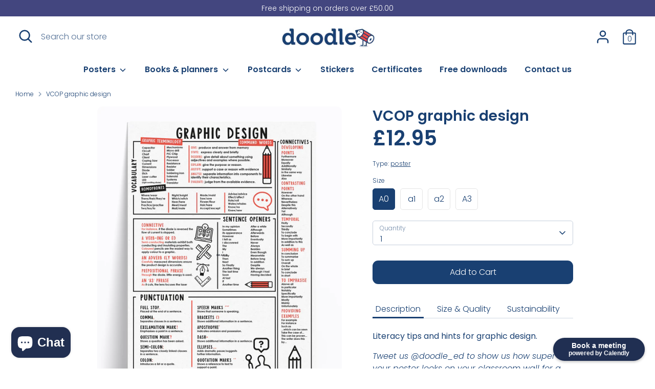

--- FILE ---
content_type: text/html; charset=utf-8
request_url: https://www.doodle.ac/products/vcop-graphic-design
body_size: 24572
content:
<!doctype html>
<html class="no-js supports-no-cookies" lang="en">
<head>
  <link rel="stylesheet" href="https://use.typekit.net/qby2yod.css">
  <!-- Boost 2.0.1 -->
  <meta charset="utf-8" />
<meta name="viewport" content="width=device-width,initial-scale=1.0" />
<meta http-equiv="X-UA-Compatible" content="IE=edge">

<link rel="preconnect" href="https://cdn.shopify.com" crossorigin>
<link rel="preconnect" href="https://fonts.shopify.com" crossorigin>
<link rel="preconnect" href="https://monorail-edge.shopifysvc.com"><link rel="preload" as="font" href="//www.doodle.ac/cdn/fonts/poppins/poppins_n3.05f58335c3209cce17da4f1f1ab324ebe2982441.woff2" type="font/woff2" crossorigin><link rel="preload" as="font" href="//www.doodle.ac/cdn/fonts/poppins/poppins_n4.0ba78fa5af9b0e1a374041b3ceaadf0a43b41362.woff2" type="font/woff2" crossorigin><link rel="preload" as="font" href="//www.doodle.ac/cdn/fonts/poppins/poppins_i3.8536b4423050219f608e17f134fe9ea3b01ed890.woff2" type="font/woff2" crossorigin><link rel="preload" as="font" href="//www.doodle.ac/cdn/fonts/poppins/poppins_i4.846ad1e22474f856bd6b81ba4585a60799a9f5d2.woff2" type="font/woff2" crossorigin><link rel="preload" as="font" href="//www.doodle.ac/cdn/fonts/poppins/poppins_n6.aa29d4918bc243723d56b59572e18228ed0786f6.woff2" type="font/woff2" crossorigin><link rel="preload" as="font" href="//www.doodle.ac/cdn/fonts/poppins/poppins_n6.aa29d4918bc243723d56b59572e18228ed0786f6.woff2" type="font/woff2" crossorigin><link rel="preload" as="font" href="//www.doodle.ac/cdn/fonts/nunito/nunito_n6.1a6c50dce2e2b3b0d31e02dbd9146b5064bea503.woff2" type="font/woff2" crossorigin><link rel="preload" href="//www.doodle.ac/cdn/shop/t/7/assets/vendor.js?v=148173677469431220501632843547" as="script">
<link rel="preload" href="//www.doodle.ac/cdn/shop/t/7/assets/theme.js?v=36045149460383099681632843547" as="script"><link rel="canonical" href="https://www.doodle.ac/products/vcop-graphic-design" /><meta name="description" content="Literacy tips and hints for graphic design. Tweet us @doodle_ed to show us how super your poster looks on your classroom wall for a chance to win some doodle goodies!">
  <meta name="theme-color" content="#194072">

  
  <title>
    VCOP graphic design
    
    
    
      &ndash; doodle education
    
  </title>

  <meta property="og:site_name" content="doodle education">
<meta property="og:url" content="https://www.doodle.ac/products/vcop-graphic-design">
<meta property="og:title" content="VCOP graphic design">
<meta property="og:type" content="product">
<meta property="og:description" content="Literacy tips and hints for graphic design. Tweet us @doodle_ed to show us how super your poster looks on your classroom wall for a chance to win some doodle goodies!"><meta property="og:image" content="http://www.doodle.ac/cdn/shop/products/graphic_b3d79958-970d-4637-b63c-279b0cf1cbd4_1200x1200.jpg?v=1649153021">
  <meta property="og:image:secure_url" content="https://www.doodle.ac/cdn/shop/products/graphic_b3d79958-970d-4637-b63c-279b0cf1cbd4_1200x1200.jpg?v=1649153021">
  <meta property="og:image:width" content="1500">
  <meta property="og:image:height" content="1819"><meta property="og:price:amount" content="12.95">
  <meta property="og:price:currency" content="GBP"><meta name="twitter:site" content="@doodle-ed"><meta name="twitter:card" content="summary_large_image">
<meta name="twitter:title" content="VCOP graphic design">
<meta name="twitter:description" content="Literacy tips and hints for graphic design. Tweet us @doodle_ed to show us how super your poster looks on your classroom wall for a chance to win some doodle goodies!">


  <link href="//www.doodle.ac/cdn/shop/t/7/assets/styles.css?v=16147281252733893361768290714" rel="stylesheet" type="text/css" media="all" />

  <script>
    document.documentElement.className = document.documentElement.className.replace('no-js', 'js');
    window.theme = window.theme || {};
    window.slate = window.slate || {};
    theme.moneyFormat = "£{{amount}}",
    theme.strings = {
      addToCart: "Add to Cart",
      unavailable: "Unavailable",
      addressError: "Error looking up that address",
      addressNoResults: "No results for that address",
      addressQueryLimit: "You have exceeded the Google API usage limit. Consider upgrading to a \u003ca href=\"https:\/\/developers.google.com\/maps\/premium\/usage-limits\"\u003ePremium Plan\u003c\/a\u003e.",
      authError: "There was a problem authenticating your Google Maps API Key.",
      addingToCart: "Adding",
      addedToCart: "Added",
      addedToCartPopupTitle: "Added:",
      addedToCartPopupItems: "Items",
      addedToCartPopupSubtotal: "Subtotal",
      addedToCartPopupGoToCart: "Checkout",
      cartTermsNotChecked: "You must agree to the terms and conditions before continuing.",
      searchLoading: "Loading",
      searchMoreResults: "See all results",
      searchNoResults: "No results",
      priceFrom: "From",
      quantityTooHigh: "You can only have [[ quantity ]] in your cart",
      onSale: "On Sale",
      soldOut: "Sold Out",
      unitPriceSeparator: " \/ ",
      close: "Close",
      cart_shipping_calculator_hide_calculator: "Hide shipping calculator",
      cart_shipping_calculator_title: "Get shipping estimates",
      cart_general_hide_note: "Hide instructions for seller",
      cart_general_show_note: "Add instructions for seller",
      previous: "Previous",
      next: "Next"
    }
    theme.routes = {
      account_login_url: '/account/login',
      account_register_url: '/account/register',
      account_addresses_url: '/account/addresses',
      search_url: '/search',
      cart_url: '/cart',
      cart_add_url: '/cart/add',
      cart_change_url: '/cart/change',
      product_recommendations_url: '/recommendations/products'
    }
    theme.settings = {
      uniformProductGridImagesEnabled: false,
      soldLabelEnabled: true,
      saleLabelEnabled: true,
      gridShowVendor: false
    }
  </script><!--Gem_Filter_Section-->
  <script>window.performance && window.performance.mark && window.performance.mark('shopify.content_for_header.start');</script><meta id="shopify-digital-wallet" name="shopify-digital-wallet" content="/25619988583/digital_wallets/dialog">
<meta name="shopify-checkout-api-token" content="716cb1f1ba0414d86c073ffdfcb037f2">
<link rel="alternate" type="application/json+oembed" href="https://www.doodle.ac/products/vcop-graphic-design.oembed">
<script async="async" src="/checkouts/internal/preloads.js?locale=en-GB"></script>
<link rel="preconnect" href="https://shop.app" crossorigin="anonymous">
<script async="async" src="https://shop.app/checkouts/internal/preloads.js?locale=en-GB&shop_id=25619988583" crossorigin="anonymous"></script>
<script id="apple-pay-shop-capabilities" type="application/json">{"shopId":25619988583,"countryCode":"GB","currencyCode":"GBP","merchantCapabilities":["supports3DS"],"merchantId":"gid:\/\/shopify\/Shop\/25619988583","merchantName":"doodle education","requiredBillingContactFields":["postalAddress","email"],"requiredShippingContactFields":["postalAddress","email"],"shippingType":"shipping","supportedNetworks":["visa","maestro","masterCard","amex","discover","elo"],"total":{"type":"pending","label":"doodle education","amount":"1.00"},"shopifyPaymentsEnabled":true,"supportsSubscriptions":true}</script>
<script id="shopify-features" type="application/json">{"accessToken":"716cb1f1ba0414d86c073ffdfcb037f2","betas":["rich-media-storefront-analytics"],"domain":"www.doodle.ac","predictiveSearch":true,"shopId":25619988583,"locale":"en"}</script>
<script>var Shopify = Shopify || {};
Shopify.shop = "doodle-ed.myshopify.com";
Shopify.locale = "en";
Shopify.currency = {"active":"GBP","rate":"1.0"};
Shopify.country = "GB";
Shopify.theme = {"name":"Boost","id":120616976487,"schema_name":"Boost","schema_version":"2.0.1","theme_store_id":863,"role":"main"};
Shopify.theme.handle = "null";
Shopify.theme.style = {"id":null,"handle":null};
Shopify.cdnHost = "www.doodle.ac/cdn";
Shopify.routes = Shopify.routes || {};
Shopify.routes.root = "/";</script>
<script type="module">!function(o){(o.Shopify=o.Shopify||{}).modules=!0}(window);</script>
<script>!function(o){function n(){var o=[];function n(){o.push(Array.prototype.slice.apply(arguments))}return n.q=o,n}var t=o.Shopify=o.Shopify||{};t.loadFeatures=n(),t.autoloadFeatures=n()}(window);</script>
<script>
  window.ShopifyPay = window.ShopifyPay || {};
  window.ShopifyPay.apiHost = "shop.app\/pay";
  window.ShopifyPay.redirectState = null;
</script>
<script id="shop-js-analytics" type="application/json">{"pageType":"product"}</script>
<script defer="defer" async type="module" src="//www.doodle.ac/cdn/shopifycloud/shop-js/modules/v2/client.init-shop-cart-sync_BN7fPSNr.en.esm.js"></script>
<script defer="defer" async type="module" src="//www.doodle.ac/cdn/shopifycloud/shop-js/modules/v2/chunk.common_Cbph3Kss.esm.js"></script>
<script defer="defer" async type="module" src="//www.doodle.ac/cdn/shopifycloud/shop-js/modules/v2/chunk.modal_DKumMAJ1.esm.js"></script>
<script type="module">
  await import("//www.doodle.ac/cdn/shopifycloud/shop-js/modules/v2/client.init-shop-cart-sync_BN7fPSNr.en.esm.js");
await import("//www.doodle.ac/cdn/shopifycloud/shop-js/modules/v2/chunk.common_Cbph3Kss.esm.js");
await import("//www.doodle.ac/cdn/shopifycloud/shop-js/modules/v2/chunk.modal_DKumMAJ1.esm.js");

  window.Shopify.SignInWithShop?.initShopCartSync?.({"fedCMEnabled":true,"windoidEnabled":true});

</script>
<script>
  window.Shopify = window.Shopify || {};
  if (!window.Shopify.featureAssets) window.Shopify.featureAssets = {};
  window.Shopify.featureAssets['shop-js'] = {"shop-cart-sync":["modules/v2/client.shop-cart-sync_CJVUk8Jm.en.esm.js","modules/v2/chunk.common_Cbph3Kss.esm.js","modules/v2/chunk.modal_DKumMAJ1.esm.js"],"init-fed-cm":["modules/v2/client.init-fed-cm_7Fvt41F4.en.esm.js","modules/v2/chunk.common_Cbph3Kss.esm.js","modules/v2/chunk.modal_DKumMAJ1.esm.js"],"init-shop-email-lookup-coordinator":["modules/v2/client.init-shop-email-lookup-coordinator_Cc088_bR.en.esm.js","modules/v2/chunk.common_Cbph3Kss.esm.js","modules/v2/chunk.modal_DKumMAJ1.esm.js"],"init-windoid":["modules/v2/client.init-windoid_hPopwJRj.en.esm.js","modules/v2/chunk.common_Cbph3Kss.esm.js","modules/v2/chunk.modal_DKumMAJ1.esm.js"],"shop-button":["modules/v2/client.shop-button_B0jaPSNF.en.esm.js","modules/v2/chunk.common_Cbph3Kss.esm.js","modules/v2/chunk.modal_DKumMAJ1.esm.js"],"shop-cash-offers":["modules/v2/client.shop-cash-offers_DPIskqss.en.esm.js","modules/v2/chunk.common_Cbph3Kss.esm.js","modules/v2/chunk.modal_DKumMAJ1.esm.js"],"shop-toast-manager":["modules/v2/client.shop-toast-manager_CK7RT69O.en.esm.js","modules/v2/chunk.common_Cbph3Kss.esm.js","modules/v2/chunk.modal_DKumMAJ1.esm.js"],"init-shop-cart-sync":["modules/v2/client.init-shop-cart-sync_BN7fPSNr.en.esm.js","modules/v2/chunk.common_Cbph3Kss.esm.js","modules/v2/chunk.modal_DKumMAJ1.esm.js"],"init-customer-accounts-sign-up":["modules/v2/client.init-customer-accounts-sign-up_CfPf4CXf.en.esm.js","modules/v2/client.shop-login-button_DeIztwXF.en.esm.js","modules/v2/chunk.common_Cbph3Kss.esm.js","modules/v2/chunk.modal_DKumMAJ1.esm.js"],"pay-button":["modules/v2/client.pay-button_CgIwFSYN.en.esm.js","modules/v2/chunk.common_Cbph3Kss.esm.js","modules/v2/chunk.modal_DKumMAJ1.esm.js"],"init-customer-accounts":["modules/v2/client.init-customer-accounts_DQ3x16JI.en.esm.js","modules/v2/client.shop-login-button_DeIztwXF.en.esm.js","modules/v2/chunk.common_Cbph3Kss.esm.js","modules/v2/chunk.modal_DKumMAJ1.esm.js"],"avatar":["modules/v2/client.avatar_BTnouDA3.en.esm.js"],"init-shop-for-new-customer-accounts":["modules/v2/client.init-shop-for-new-customer-accounts_CsZy_esa.en.esm.js","modules/v2/client.shop-login-button_DeIztwXF.en.esm.js","modules/v2/chunk.common_Cbph3Kss.esm.js","modules/v2/chunk.modal_DKumMAJ1.esm.js"],"shop-follow-button":["modules/v2/client.shop-follow-button_BRMJjgGd.en.esm.js","modules/v2/chunk.common_Cbph3Kss.esm.js","modules/v2/chunk.modal_DKumMAJ1.esm.js"],"checkout-modal":["modules/v2/client.checkout-modal_B9Drz_yf.en.esm.js","modules/v2/chunk.common_Cbph3Kss.esm.js","modules/v2/chunk.modal_DKumMAJ1.esm.js"],"shop-login-button":["modules/v2/client.shop-login-button_DeIztwXF.en.esm.js","modules/v2/chunk.common_Cbph3Kss.esm.js","modules/v2/chunk.modal_DKumMAJ1.esm.js"],"lead-capture":["modules/v2/client.lead-capture_DXYzFM3R.en.esm.js","modules/v2/chunk.common_Cbph3Kss.esm.js","modules/v2/chunk.modal_DKumMAJ1.esm.js"],"shop-login":["modules/v2/client.shop-login_CA5pJqmO.en.esm.js","modules/v2/chunk.common_Cbph3Kss.esm.js","modules/v2/chunk.modal_DKumMAJ1.esm.js"],"payment-terms":["modules/v2/client.payment-terms_BxzfvcZJ.en.esm.js","modules/v2/chunk.common_Cbph3Kss.esm.js","modules/v2/chunk.modal_DKumMAJ1.esm.js"]};
</script>
<script id="__st">var __st={"a":25619988583,"offset":0,"reqid":"9091980b-9f4d-450d-b0f1-5c68c26a7b5c-1769773262","pageurl":"www.doodle.ac\/products\/vcop-graphic-design","u":"f9ac177b2ee7","p":"product","rtyp":"product","rid":4298566402151};</script>
<script>window.ShopifyPaypalV4VisibilityTracking = true;</script>
<script id="captcha-bootstrap">!function(){'use strict';const t='contact',e='account',n='new_comment',o=[[t,t],['blogs',n],['comments',n],[t,'customer']],c=[[e,'customer_login'],[e,'guest_login'],[e,'recover_customer_password'],[e,'create_customer']],r=t=>t.map((([t,e])=>`form[action*='/${t}']:not([data-nocaptcha='true']) input[name='form_type'][value='${e}']`)).join(','),a=t=>()=>t?[...document.querySelectorAll(t)].map((t=>t.form)):[];function s(){const t=[...o],e=r(t);return a(e)}const i='password',u='form_key',d=['recaptcha-v3-token','g-recaptcha-response','h-captcha-response',i],f=()=>{try{return window.sessionStorage}catch{return}},m='__shopify_v',_=t=>t.elements[u];function p(t,e,n=!1){try{const o=window.sessionStorage,c=JSON.parse(o.getItem(e)),{data:r}=function(t){const{data:e,action:n}=t;return t[m]||n?{data:e,action:n}:{data:t,action:n}}(c);for(const[e,n]of Object.entries(r))t.elements[e]&&(t.elements[e].value=n);n&&o.removeItem(e)}catch(o){console.error('form repopulation failed',{error:o})}}const l='form_type',E='cptcha';function T(t){t.dataset[E]=!0}const w=window,h=w.document,L='Shopify',v='ce_forms',y='captcha';let A=!1;((t,e)=>{const n=(g='f06e6c50-85a8-45c8-87d0-21a2b65856fe',I='https://cdn.shopify.com/shopifycloud/storefront-forms-hcaptcha/ce_storefront_forms_captcha_hcaptcha.v1.5.2.iife.js',D={infoText:'Protected by hCaptcha',privacyText:'Privacy',termsText:'Terms'},(t,e,n)=>{const o=w[L][v],c=o.bindForm;if(c)return c(t,g,e,D).then(n);var r;o.q.push([[t,g,e,D],n]),r=I,A||(h.body.append(Object.assign(h.createElement('script'),{id:'captcha-provider',async:!0,src:r})),A=!0)});var g,I,D;w[L]=w[L]||{},w[L][v]=w[L][v]||{},w[L][v].q=[],w[L][y]=w[L][y]||{},w[L][y].protect=function(t,e){n(t,void 0,e),T(t)},Object.freeze(w[L][y]),function(t,e,n,w,h,L){const[v,y,A,g]=function(t,e,n){const i=e?o:[],u=t?c:[],d=[...i,...u],f=r(d),m=r(i),_=r(d.filter((([t,e])=>n.includes(e))));return[a(f),a(m),a(_),s()]}(w,h,L),I=t=>{const e=t.target;return e instanceof HTMLFormElement?e:e&&e.form},D=t=>v().includes(t);t.addEventListener('submit',(t=>{const e=I(t);if(!e)return;const n=D(e)&&!e.dataset.hcaptchaBound&&!e.dataset.recaptchaBound,o=_(e),c=g().includes(e)&&(!o||!o.value);(n||c)&&t.preventDefault(),c&&!n&&(function(t){try{if(!f())return;!function(t){const e=f();if(!e)return;const n=_(t);if(!n)return;const o=n.value;o&&e.removeItem(o)}(t);const e=Array.from(Array(32),(()=>Math.random().toString(36)[2])).join('');!function(t,e){_(t)||t.append(Object.assign(document.createElement('input'),{type:'hidden',name:u})),t.elements[u].value=e}(t,e),function(t,e){const n=f();if(!n)return;const o=[...t.querySelectorAll(`input[type='${i}']`)].map((({name:t})=>t)),c=[...d,...o],r={};for(const[a,s]of new FormData(t).entries())c.includes(a)||(r[a]=s);n.setItem(e,JSON.stringify({[m]:1,action:t.action,data:r}))}(t,e)}catch(e){console.error('failed to persist form',e)}}(e),e.submit())}));const S=(t,e)=>{t&&!t.dataset[E]&&(n(t,e.some((e=>e===t))),T(t))};for(const o of['focusin','change'])t.addEventListener(o,(t=>{const e=I(t);D(e)&&S(e,y())}));const B=e.get('form_key'),M=e.get(l),P=B&&M;t.addEventListener('DOMContentLoaded',(()=>{const t=y();if(P)for(const e of t)e.elements[l].value===M&&p(e,B);[...new Set([...A(),...v().filter((t=>'true'===t.dataset.shopifyCaptcha))])].forEach((e=>S(e,t)))}))}(h,new URLSearchParams(w.location.search),n,t,e,['guest_login'])})(!0,!0)}();</script>
<script integrity="sha256-4kQ18oKyAcykRKYeNunJcIwy7WH5gtpwJnB7kiuLZ1E=" data-source-attribution="shopify.loadfeatures" defer="defer" src="//www.doodle.ac/cdn/shopifycloud/storefront/assets/storefront/load_feature-a0a9edcb.js" crossorigin="anonymous"></script>
<script crossorigin="anonymous" defer="defer" src="//www.doodle.ac/cdn/shopifycloud/storefront/assets/shopify_pay/storefront-65b4c6d7.js?v=20250812"></script>
<script data-source-attribution="shopify.dynamic_checkout.dynamic.init">var Shopify=Shopify||{};Shopify.PaymentButton=Shopify.PaymentButton||{isStorefrontPortableWallets:!0,init:function(){window.Shopify.PaymentButton.init=function(){};var t=document.createElement("script");t.src="https://www.doodle.ac/cdn/shopifycloud/portable-wallets/latest/portable-wallets.en.js",t.type="module",document.head.appendChild(t)}};
</script>
<script data-source-attribution="shopify.dynamic_checkout.buyer_consent">
  function portableWalletsHideBuyerConsent(e){var t=document.getElementById("shopify-buyer-consent"),n=document.getElementById("shopify-subscription-policy-button");t&&n&&(t.classList.add("hidden"),t.setAttribute("aria-hidden","true"),n.removeEventListener("click",e))}function portableWalletsShowBuyerConsent(e){var t=document.getElementById("shopify-buyer-consent"),n=document.getElementById("shopify-subscription-policy-button");t&&n&&(t.classList.remove("hidden"),t.removeAttribute("aria-hidden"),n.addEventListener("click",e))}window.Shopify?.PaymentButton&&(window.Shopify.PaymentButton.hideBuyerConsent=portableWalletsHideBuyerConsent,window.Shopify.PaymentButton.showBuyerConsent=portableWalletsShowBuyerConsent);
</script>
<script data-source-attribution="shopify.dynamic_checkout.cart.bootstrap">document.addEventListener("DOMContentLoaded",(function(){function t(){return document.querySelector("shopify-accelerated-checkout-cart, shopify-accelerated-checkout")}if(t())Shopify.PaymentButton.init();else{new MutationObserver((function(e,n){t()&&(Shopify.PaymentButton.init(),n.disconnect())})).observe(document.body,{childList:!0,subtree:!0})}}));
</script>
<link id="shopify-accelerated-checkout-styles" rel="stylesheet" media="screen" href="https://www.doodle.ac/cdn/shopifycloud/portable-wallets/latest/accelerated-checkout-backwards-compat.css" crossorigin="anonymous">
<style id="shopify-accelerated-checkout-cart">
        #shopify-buyer-consent {
  margin-top: 1em;
  display: inline-block;
  width: 100%;
}

#shopify-buyer-consent.hidden {
  display: none;
}

#shopify-subscription-policy-button {
  background: none;
  border: none;
  padding: 0;
  text-decoration: underline;
  font-size: inherit;
  cursor: pointer;
}

#shopify-subscription-policy-button::before {
  box-shadow: none;
}

      </style>
<script id="sections-script" data-sections="product-recommendations" defer="defer" src="//www.doodle.ac/cdn/shop/t/7/compiled_assets/scripts.js?v=3686"></script>
<script>window.performance && window.performance.mark && window.performance.mark('shopify.content_for_header.end');</script>
 <!--End_Gem_Filter_Section--> 
  
<!--Gem_Page_Header_Script-->
    


<!--End_Gem_Page_Header_Script-->
<script src="//staticxx.s3.amazonaws.com/aio_stats_lib_v1.min.js?v=1.0"></script>
<script>
	var Globo = Globo || {};
    var globoFormbuilderRecaptchaInit = function(){};
    Globo.FormBuilder = Globo.FormBuilder || {};
    Globo.FormBuilder.url = "https://form.globosoftware.net";
    Globo.FormBuilder.shop = {
        settings : {
            reCaptcha : {
                siteKey : ''
            },
            hideWaterMark : false,
            encryptionFormId : true,
            copyright: 'Powered by G: <a href="https://apps.shopify.com/form-builder-contact-form" target="_blank">Form Builder</a>'
        },
        pricing:{
            features:{
                fileUpload : 30,
                removeCopyright : true,
                bulkOrderForm: true,
                cartForm: true,
            }
        },
        configuration: {
            money_format:  "£{{amount}}"
        },
        encryption_form_id : true
    };
    Globo.FormBuilder.forms = [];

    
    Globo.FormBuilder.page = {
        title : document.title,
        href : window.location.href,
        type: "product"
    };
    Globo.FormBuilder.assetFormUrls = [];
            Globo.FormBuilder.assetFormUrls[65807] = "//www.doodle.ac/cdn/shop/t/7/assets/globo.formbuilder.data.65807.js?v=125531777277090392821638523126";
            
</script>

<link rel="preload" href="//www.doodle.ac/cdn/shop/t/7/assets/globo.formbuilder.css?v=125054237218271360951638523136" as="style" onload="this.onload=null;this.rel='stylesheet'">
<noscript><link rel="stylesheet" href="//www.doodle.ac/cdn/shop/t/7/assets/globo.formbuilder.css?v=125054237218271360951638523136"></noscript>


<script>
    Globo.FormBuilder.__webpack_public_path__ = "//www.doodle.ac/cdn/shop/t/7/assets/"
</script>
<script src="//www.doodle.ac/cdn/shop/t/7/assets/globo.formbuilder.index.js?v=36073188062419387901638523132" defer></script>

<!-- Rule Script Start --><script>window.checkout = {"note":null,"attributes":{},"original_total_price":0,"total_price":0,"total_discount":0,"total_weight":0.0,"item_count":0,"items":[],"requires_shipping":false,"currency":"GBP","items_subtotal_price":0,"cart_level_discount_applications":[],"checkout_charge_amount":0};window.price_format = "£{{amount}}";</script><!-- Rule Script End -->
 
<!-- Font icon for header icons -->
<link href="https://wishlisthero-assets.revampco.com/safe-icons/css/wishlisthero-icons.css" rel="stylesheet"/>
<!-- Style for floating buttons and others -->
<style type="text/css">
    .wishlisthero-floating {
        position: absolute;
          left: 5px !important; right: auto;
        top: 5px;
        z-index: 23;
        border-radius: 100%;
    }

    .wishlisthero-floating:hover {
        background-color: rgba(0, 0, 0, 0.05);
    }

    .wishlisthero-floating button {
        font-size: 20px !important;
        width: 40px !important;
        padding: 0.125em 0 0 !important;
    }
.MuiTypography-body2 ,.MuiTypography-body1 ,.MuiTypography-caption ,.MuiTypography-button ,.MuiTypography-h1 ,.MuiTypography-h2 ,.MuiTypography-h3 ,.MuiTypography-h4 ,.MuiTypography-h5 ,.MuiTypography-h6 ,.MuiTypography-subtitle1 ,.MuiTypography-subtitle2 ,.MuiTypography-overline , MuiButton-root,  .MuiCardHeader-title a{
     font-family: inherit !important; /*Roboto, Helvetica, Arial, sans-serif;*/
}
.MuiTypography-h1 , .MuiTypography-h2 , .MuiTypography-h3 , .MuiTypography-h4 , .MuiTypography-h5 , .MuiTypography-h6 ,  .MuiCardHeader-title a{
     font-family: ,  !important;
     font-family: ,  !important;
     font-family: ,  !important;
     font-family: ,  !important;
}

    /****************************************************************************************/
    /* For some theme shared view need some spacing */
    /*
    #wishlist-hero-shared-list-view {
  margin-top: 15px;
  margin-bottom: 15px;
}
#wishlist-hero-shared-list-view h1 {
  padding-left: 5px;
}

#wishlisthero-product-page-button-container {
  padding-top: 15px;
}
*/
    /****************************************************************************************/
    /* #wishlisthero-product-page-button-container button {
  padding-left: 1px !important;
} */
    /****************************************************************************************/
    /* Customize the indicator when wishlist has items AND the normal indicator not working */
/*     span.wishlist-hero-items-count {

  top: 0px;
  right: -6px;



}

@media screen and (max-width: 749px){
.wishlisthero-product-page-button-container{
width:100%
}
.wishlisthero-product-page-button-container button{
 margin-left:auto !important; margin-right: auto !important;
}
}
@media screen and (max-width: 749px) {
span.wishlist-hero-items-count {
top: 10px;
right: 3px;
}
}*/
</style>
<script>window.wishlisthero_cartDotClasses=['site-header__cart-count', 'is-visible'];</script>
 <script type='text/javascript'>try{
   window.WishListHero_setting = {"ButtonColor":"#194072","IconColor":"rgba(255, 255, 255, 1)","IconType":"Bookmark","ButtonTextBeforeAdding":"Save for later","ButtonTextAfterAdding":"Saved!","AnimationAfterAddition":"None","ButtonTextAddToCart":"ADD TO CART","ButtonTextOutOfStock":"OUT OF STOCK","ButtonTextAddAllToCart":"ADD ALL TO CART","ButtonTextRemoveAllToCart":"Remove all from folder","AddedProductNotificationText":"Product added to your favourites folder successfully","AddedProductToCartNotificationText":"Product added to cart successfully","ViewCartLinkText":"View Cart","SharePopup_TitleText":"Share my favourites folder","SharePopup_shareBtnText":"Share","SharePopup_shareHederText":"Share on Social Networks","SharePopup_shareCopyText":"Or copy favourites folder link to share","SharePopup_shareCancelBtnText":"cancel","SharePopup_shareCopyBtnText":"copy","SendEMailPopup_BtnText":"send email","SendEMailPopup_FromText":"From Name","SendEMailPopup_ToText":"To email","SendEMailPopup_BodyText":"Body","SendEMailPopup_SendBtnText":"send","SendEMailPopup_TitleText":"Send favourites folder via Email","AddProductMessageText":"Are you sure you want to add all items to cart ?","RemoveProductMessageText":"Are you sure you want to remove this item from your favourites folder?","RemoveAllProductMessageText":"Are you sure you want to remove all items from your favourites folder?","RemovedProductNotificationText":"Product removed from your favourites folder successfully","AddAllOutOfStockProductNotificationText":"There seems to have been an issue adding items to cart, please try again later","RemovePopupOkText":"ok","RemovePopup_HeaderText":"ARE YOU SURE?","ViewWishlistText":"View saved folder","EmptyWishlistText":"there are no items in your favourites folder","BuyNowButtonText":"Buy Now","BuyNowButtonColor":"rgb(144, 86, 162)","BuyNowTextButtonColor":"rgb(255, 255, 255)","Wishlist_Title":"Favourites folder","WishlistHeaderTitleAlignment":"Left","WishlistProductImageSize":"Normal","PriceColor":"#194072","HeaderFontSize":"30","PriceFontSize":"18","ProductNameFontSize":"16","LaunchPointType":"floating_point","DisplayWishlistAs":"popup_window","DisplayButtonAs":"button_with_icon","PopupSize":"md","HideAddToCartButton":false,"NoRedirectAfterAddToCart":false,"DisableGuestCustomer":false,"LoginPopupContent":"Please login to save your favourites folder across devices.","LoginPopupLoginBtnText":"Login","LoginPopupContentFontSize":"20","NotificationPopupPosition":"center","WishlistButtonTextColor":"rgba(255, 255, 255, 1)","EnableRemoveFromWishlistAfterAddButtonText":"Remove from your favourites folder","_id":"623c7016455b3e61d3d9d25e","EnableCollection":false,"EnableShare":true,"RemovePowerBy":true,"EnableFBPixel":false,"DisapleApp":false,"FloatPointPossition":"right","HeartStateToggle":true,"HeaderMenuItemsIndicator":true,"EnableRemoveFromWishlistAfterAdd":true,"CollectionViewAddedToWishlistIconBackgroundColor":"","CollectionViewAddedToWishlistIconColor":"","CollectionViewIconBackgroundColor":"","CollectionViewIconColor":"","CollectionViewIconPlacment":"Left","Shop":"doodle-ed.myshopify.com","shop":"doodle-ed.myshopify.com","Status":"Active","Plan":"GOLD"};  
  }catch(e){ console.error('Error loading config',e); } </script><script src="https://cdn.shopify.com/extensions/e8878072-2f6b-4e89-8082-94b04320908d/inbox-1254/assets/inbox-chat-loader.js" type="text/javascript" defer="defer"></script>
<link href="https://monorail-edge.shopifysvc.com" rel="dns-prefetch">
<script>(function(){if ("sendBeacon" in navigator && "performance" in window) {try {var session_token_from_headers = performance.getEntriesByType('navigation')[0].serverTiming.find(x => x.name == '_s').description;} catch {var session_token_from_headers = undefined;}var session_cookie_matches = document.cookie.match(/_shopify_s=([^;]*)/);var session_token_from_cookie = session_cookie_matches && session_cookie_matches.length === 2 ? session_cookie_matches[1] : "";var session_token = session_token_from_headers || session_token_from_cookie || "";function handle_abandonment_event(e) {var entries = performance.getEntries().filter(function(entry) {return /monorail-edge.shopifysvc.com/.test(entry.name);});if (!window.abandonment_tracked && entries.length === 0) {window.abandonment_tracked = true;var currentMs = Date.now();var navigation_start = performance.timing.navigationStart;var payload = {shop_id: 25619988583,url: window.location.href,navigation_start,duration: currentMs - navigation_start,session_token,page_type: "product"};window.navigator.sendBeacon("https://monorail-edge.shopifysvc.com/v1/produce", JSON.stringify({schema_id: "online_store_buyer_site_abandonment/1.1",payload: payload,metadata: {event_created_at_ms: currentMs,event_sent_at_ms: currentMs}}));}}window.addEventListener('pagehide', handle_abandonment_event);}}());</script>
<script id="web-pixels-manager-setup">(function e(e,d,r,n,o){if(void 0===o&&(o={}),!Boolean(null===(a=null===(i=window.Shopify)||void 0===i?void 0:i.analytics)||void 0===a?void 0:a.replayQueue)){var i,a;window.Shopify=window.Shopify||{};var t=window.Shopify;t.analytics=t.analytics||{};var s=t.analytics;s.replayQueue=[],s.publish=function(e,d,r){return s.replayQueue.push([e,d,r]),!0};try{self.performance.mark("wpm:start")}catch(e){}var l=function(){var e={modern:/Edge?\/(1{2}[4-9]|1[2-9]\d|[2-9]\d{2}|\d{4,})\.\d+(\.\d+|)|Firefox\/(1{2}[4-9]|1[2-9]\d|[2-9]\d{2}|\d{4,})\.\d+(\.\d+|)|Chrom(ium|e)\/(9{2}|\d{3,})\.\d+(\.\d+|)|(Maci|X1{2}).+ Version\/(15\.\d+|(1[6-9]|[2-9]\d|\d{3,})\.\d+)([,.]\d+|)( \(\w+\)|)( Mobile\/\w+|) Safari\/|Chrome.+OPR\/(9{2}|\d{3,})\.\d+\.\d+|(CPU[ +]OS|iPhone[ +]OS|CPU[ +]iPhone|CPU IPhone OS|CPU iPad OS)[ +]+(15[._]\d+|(1[6-9]|[2-9]\d|\d{3,})[._]\d+)([._]\d+|)|Android:?[ /-](13[3-9]|1[4-9]\d|[2-9]\d{2}|\d{4,})(\.\d+|)(\.\d+|)|Android.+Firefox\/(13[5-9]|1[4-9]\d|[2-9]\d{2}|\d{4,})\.\d+(\.\d+|)|Android.+Chrom(ium|e)\/(13[3-9]|1[4-9]\d|[2-9]\d{2}|\d{4,})\.\d+(\.\d+|)|SamsungBrowser\/([2-9]\d|\d{3,})\.\d+/,legacy:/Edge?\/(1[6-9]|[2-9]\d|\d{3,})\.\d+(\.\d+|)|Firefox\/(5[4-9]|[6-9]\d|\d{3,})\.\d+(\.\d+|)|Chrom(ium|e)\/(5[1-9]|[6-9]\d|\d{3,})\.\d+(\.\d+|)([\d.]+$|.*Safari\/(?![\d.]+ Edge\/[\d.]+$))|(Maci|X1{2}).+ Version\/(10\.\d+|(1[1-9]|[2-9]\d|\d{3,})\.\d+)([,.]\d+|)( \(\w+\)|)( Mobile\/\w+|) Safari\/|Chrome.+OPR\/(3[89]|[4-9]\d|\d{3,})\.\d+\.\d+|(CPU[ +]OS|iPhone[ +]OS|CPU[ +]iPhone|CPU IPhone OS|CPU iPad OS)[ +]+(10[._]\d+|(1[1-9]|[2-9]\d|\d{3,})[._]\d+)([._]\d+|)|Android:?[ /-](13[3-9]|1[4-9]\d|[2-9]\d{2}|\d{4,})(\.\d+|)(\.\d+|)|Mobile Safari.+OPR\/([89]\d|\d{3,})\.\d+\.\d+|Android.+Firefox\/(13[5-9]|1[4-9]\d|[2-9]\d{2}|\d{4,})\.\d+(\.\d+|)|Android.+Chrom(ium|e)\/(13[3-9]|1[4-9]\d|[2-9]\d{2}|\d{4,})\.\d+(\.\d+|)|Android.+(UC? ?Browser|UCWEB|U3)[ /]?(15\.([5-9]|\d{2,})|(1[6-9]|[2-9]\d|\d{3,})\.\d+)\.\d+|SamsungBrowser\/(5\.\d+|([6-9]|\d{2,})\.\d+)|Android.+MQ{2}Browser\/(14(\.(9|\d{2,})|)|(1[5-9]|[2-9]\d|\d{3,})(\.\d+|))(\.\d+|)|K[Aa][Ii]OS\/(3\.\d+|([4-9]|\d{2,})\.\d+)(\.\d+|)/},d=e.modern,r=e.legacy,n=navigator.userAgent;return n.match(d)?"modern":n.match(r)?"legacy":"unknown"}(),u="modern"===l?"modern":"legacy",c=(null!=n?n:{modern:"",legacy:""})[u],f=function(e){return[e.baseUrl,"/wpm","/b",e.hashVersion,"modern"===e.buildTarget?"m":"l",".js"].join("")}({baseUrl:d,hashVersion:r,buildTarget:u}),m=function(e){var d=e.version,r=e.bundleTarget,n=e.surface,o=e.pageUrl,i=e.monorailEndpoint;return{emit:function(e){var a=e.status,t=e.errorMsg,s=(new Date).getTime(),l=JSON.stringify({metadata:{event_sent_at_ms:s},events:[{schema_id:"web_pixels_manager_load/3.1",payload:{version:d,bundle_target:r,page_url:o,status:a,surface:n,error_msg:t},metadata:{event_created_at_ms:s}}]});if(!i)return console&&console.warn&&console.warn("[Web Pixels Manager] No Monorail endpoint provided, skipping logging."),!1;try{return self.navigator.sendBeacon.bind(self.navigator)(i,l)}catch(e){}var u=new XMLHttpRequest;try{return u.open("POST",i,!0),u.setRequestHeader("Content-Type","text/plain"),u.send(l),!0}catch(e){return console&&console.warn&&console.warn("[Web Pixels Manager] Got an unhandled error while logging to Monorail."),!1}}}}({version:r,bundleTarget:l,surface:e.surface,pageUrl:self.location.href,monorailEndpoint:e.monorailEndpoint});try{o.browserTarget=l,function(e){var d=e.src,r=e.async,n=void 0===r||r,o=e.onload,i=e.onerror,a=e.sri,t=e.scriptDataAttributes,s=void 0===t?{}:t,l=document.createElement("script"),u=document.querySelector("head"),c=document.querySelector("body");if(l.async=n,l.src=d,a&&(l.integrity=a,l.crossOrigin="anonymous"),s)for(var f in s)if(Object.prototype.hasOwnProperty.call(s,f))try{l.dataset[f]=s[f]}catch(e){}if(o&&l.addEventListener("load",o),i&&l.addEventListener("error",i),u)u.appendChild(l);else{if(!c)throw new Error("Did not find a head or body element to append the script");c.appendChild(l)}}({src:f,async:!0,onload:function(){if(!function(){var e,d;return Boolean(null===(d=null===(e=window.Shopify)||void 0===e?void 0:e.analytics)||void 0===d?void 0:d.initialized)}()){var d=window.webPixelsManager.init(e)||void 0;if(d){var r=window.Shopify.analytics;r.replayQueue.forEach((function(e){var r=e[0],n=e[1],o=e[2];d.publishCustomEvent(r,n,o)})),r.replayQueue=[],r.publish=d.publishCustomEvent,r.visitor=d.visitor,r.initialized=!0}}},onerror:function(){return m.emit({status:"failed",errorMsg:"".concat(f," has failed to load")})},sri:function(e){var d=/^sha384-[A-Za-z0-9+/=]+$/;return"string"==typeof e&&d.test(e)}(c)?c:"",scriptDataAttributes:o}),m.emit({status:"loading"})}catch(e){m.emit({status:"failed",errorMsg:(null==e?void 0:e.message)||"Unknown error"})}}})({shopId: 25619988583,storefrontBaseUrl: "https://www.doodle.ac",extensionsBaseUrl: "https://extensions.shopifycdn.com/cdn/shopifycloud/web-pixels-manager",monorailEndpoint: "https://monorail-edge.shopifysvc.com/unstable/produce_batch",surface: "storefront-renderer",enabledBetaFlags: ["2dca8a86"],webPixelsConfigList: [{"id":"shopify-app-pixel","configuration":"{}","eventPayloadVersion":"v1","runtimeContext":"STRICT","scriptVersion":"0450","apiClientId":"shopify-pixel","type":"APP","privacyPurposes":["ANALYTICS","MARKETING"]},{"id":"shopify-custom-pixel","eventPayloadVersion":"v1","runtimeContext":"LAX","scriptVersion":"0450","apiClientId":"shopify-pixel","type":"CUSTOM","privacyPurposes":["ANALYTICS","MARKETING"]}],isMerchantRequest: false,initData: {"shop":{"name":"doodle education","paymentSettings":{"currencyCode":"GBP"},"myshopifyDomain":"doodle-ed.myshopify.com","countryCode":"GB","storefrontUrl":"https:\/\/www.doodle.ac"},"customer":null,"cart":null,"checkout":null,"productVariants":[{"price":{"amount":12.95,"currencyCode":"GBP"},"product":{"title":"VCOP graphic design","vendor":"doodle's","id":"4298566402151","untranslatedTitle":"VCOP graphic design","url":"\/products\/vcop-graphic-design","type":"poster"},"id":"39684082729063","image":{"src":"\/\/www.doodle.ac\/cdn\/shop\/products\/GRAPHICA0.jpg?v=1649153021"},"sku":"","title":"A0","untranslatedTitle":"A0"},{"price":{"amount":7.95,"currencyCode":"GBP"},"product":{"title":"VCOP graphic design","vendor":"doodle's","id":"4298566402151","untranslatedTitle":"VCOP graphic design","url":"\/products\/vcop-graphic-design","type":"poster"},"id":"30957866811495","image":{"src":"\/\/www.doodle.ac\/cdn\/shop\/products\/GRAPHICA1.jpg?v=1649153021"},"sku":"","title":"a1","untranslatedTitle":"a1"},{"price":{"amount":5.0,"currencyCode":"GBP"},"product":{"title":"VCOP graphic design","vendor":"doodle's","id":"4298566402151","untranslatedTitle":"VCOP graphic design","url":"\/products\/vcop-graphic-design","type":"poster"},"id":"30957866844263","image":{"src":"\/\/www.doodle.ac\/cdn\/shop\/products\/GRAPHICA2.jpg?v=1649153021"},"sku":"","title":"a2","untranslatedTitle":"a2"},{"price":{"amount":3.95,"currencyCode":"GBP"},"product":{"title":"VCOP graphic design","vendor":"doodle's","id":"4298566402151","untranslatedTitle":"VCOP graphic design","url":"\/products\/vcop-graphic-design","type":"poster"},"id":"39684081942631","image":{"src":"\/\/www.doodle.ac\/cdn\/shop\/products\/GRAPHICA3.jpg?v=1649152993"},"sku":"","title":"A3","untranslatedTitle":"A3"}],"purchasingCompany":null},},"https://www.doodle.ac/cdn","1d2a099fw23dfb22ep557258f5m7a2edbae",{"modern":"","legacy":""},{"shopId":"25619988583","storefrontBaseUrl":"https:\/\/www.doodle.ac","extensionBaseUrl":"https:\/\/extensions.shopifycdn.com\/cdn\/shopifycloud\/web-pixels-manager","surface":"storefront-renderer","enabledBetaFlags":"[\"2dca8a86\"]","isMerchantRequest":"false","hashVersion":"1d2a099fw23dfb22ep557258f5m7a2edbae","publish":"custom","events":"[[\"page_viewed\",{}],[\"product_viewed\",{\"productVariant\":{\"price\":{\"amount\":12.95,\"currencyCode\":\"GBP\"},\"product\":{\"title\":\"VCOP graphic design\",\"vendor\":\"doodle's\",\"id\":\"4298566402151\",\"untranslatedTitle\":\"VCOP graphic design\",\"url\":\"\/products\/vcop-graphic-design\",\"type\":\"poster\"},\"id\":\"39684082729063\",\"image\":{\"src\":\"\/\/www.doodle.ac\/cdn\/shop\/products\/GRAPHICA0.jpg?v=1649153021\"},\"sku\":\"\",\"title\":\"A0\",\"untranslatedTitle\":\"A0\"}}]]"});</script><script>
  window.ShopifyAnalytics = window.ShopifyAnalytics || {};
  window.ShopifyAnalytics.meta = window.ShopifyAnalytics.meta || {};
  window.ShopifyAnalytics.meta.currency = 'GBP';
  var meta = {"product":{"id":4298566402151,"gid":"gid:\/\/shopify\/Product\/4298566402151","vendor":"doodle's","type":"poster","handle":"vcop-graphic-design","variants":[{"id":39684082729063,"price":1295,"name":"VCOP graphic design - A0","public_title":"A0","sku":""},{"id":30957866811495,"price":795,"name":"VCOP graphic design - a1","public_title":"a1","sku":""},{"id":30957866844263,"price":500,"name":"VCOP graphic design - a2","public_title":"a2","sku":""},{"id":39684081942631,"price":395,"name":"VCOP graphic design - A3","public_title":"A3","sku":""}],"remote":false},"page":{"pageType":"product","resourceType":"product","resourceId":4298566402151,"requestId":"9091980b-9f4d-450d-b0f1-5c68c26a7b5c-1769773262"}};
  for (var attr in meta) {
    window.ShopifyAnalytics.meta[attr] = meta[attr];
  }
</script>
<script class="analytics">
  (function () {
    var customDocumentWrite = function(content) {
      var jquery = null;

      if (window.jQuery) {
        jquery = window.jQuery;
      } else if (window.Checkout && window.Checkout.$) {
        jquery = window.Checkout.$;
      }

      if (jquery) {
        jquery('body').append(content);
      }
    };

    var hasLoggedConversion = function(token) {
      if (token) {
        return document.cookie.indexOf('loggedConversion=' + token) !== -1;
      }
      return false;
    }

    var setCookieIfConversion = function(token) {
      if (token) {
        var twoMonthsFromNow = new Date(Date.now());
        twoMonthsFromNow.setMonth(twoMonthsFromNow.getMonth() + 2);

        document.cookie = 'loggedConversion=' + token + '; expires=' + twoMonthsFromNow;
      }
    }

    var trekkie = window.ShopifyAnalytics.lib = window.trekkie = window.trekkie || [];
    if (trekkie.integrations) {
      return;
    }
    trekkie.methods = [
      'identify',
      'page',
      'ready',
      'track',
      'trackForm',
      'trackLink'
    ];
    trekkie.factory = function(method) {
      return function() {
        var args = Array.prototype.slice.call(arguments);
        args.unshift(method);
        trekkie.push(args);
        return trekkie;
      };
    };
    for (var i = 0; i < trekkie.methods.length; i++) {
      var key = trekkie.methods[i];
      trekkie[key] = trekkie.factory(key);
    }
    trekkie.load = function(config) {
      trekkie.config = config || {};
      trekkie.config.initialDocumentCookie = document.cookie;
      var first = document.getElementsByTagName('script')[0];
      var script = document.createElement('script');
      script.type = 'text/javascript';
      script.onerror = function(e) {
        var scriptFallback = document.createElement('script');
        scriptFallback.type = 'text/javascript';
        scriptFallback.onerror = function(error) {
                var Monorail = {
      produce: function produce(monorailDomain, schemaId, payload) {
        var currentMs = new Date().getTime();
        var event = {
          schema_id: schemaId,
          payload: payload,
          metadata: {
            event_created_at_ms: currentMs,
            event_sent_at_ms: currentMs
          }
        };
        return Monorail.sendRequest("https://" + monorailDomain + "/v1/produce", JSON.stringify(event));
      },
      sendRequest: function sendRequest(endpointUrl, payload) {
        // Try the sendBeacon API
        if (window && window.navigator && typeof window.navigator.sendBeacon === 'function' && typeof window.Blob === 'function' && !Monorail.isIos12()) {
          var blobData = new window.Blob([payload], {
            type: 'text/plain'
          });

          if (window.navigator.sendBeacon(endpointUrl, blobData)) {
            return true;
          } // sendBeacon was not successful

        } // XHR beacon

        var xhr = new XMLHttpRequest();

        try {
          xhr.open('POST', endpointUrl);
          xhr.setRequestHeader('Content-Type', 'text/plain');
          xhr.send(payload);
        } catch (e) {
          console.log(e);
        }

        return false;
      },
      isIos12: function isIos12() {
        return window.navigator.userAgent.lastIndexOf('iPhone; CPU iPhone OS 12_') !== -1 || window.navigator.userAgent.lastIndexOf('iPad; CPU OS 12_') !== -1;
      }
    };
    Monorail.produce('monorail-edge.shopifysvc.com',
      'trekkie_storefront_load_errors/1.1',
      {shop_id: 25619988583,
      theme_id: 120616976487,
      app_name: "storefront",
      context_url: window.location.href,
      source_url: "//www.doodle.ac/cdn/s/trekkie.storefront.c59ea00e0474b293ae6629561379568a2d7c4bba.min.js"});

        };
        scriptFallback.async = true;
        scriptFallback.src = '//www.doodle.ac/cdn/s/trekkie.storefront.c59ea00e0474b293ae6629561379568a2d7c4bba.min.js';
        first.parentNode.insertBefore(scriptFallback, first);
      };
      script.async = true;
      script.src = '//www.doodle.ac/cdn/s/trekkie.storefront.c59ea00e0474b293ae6629561379568a2d7c4bba.min.js';
      first.parentNode.insertBefore(script, first);
    };
    trekkie.load(
      {"Trekkie":{"appName":"storefront","development":false,"defaultAttributes":{"shopId":25619988583,"isMerchantRequest":null,"themeId":120616976487,"themeCityHash":"2093146596869304872","contentLanguage":"en","currency":"GBP","eventMetadataId":"1ec3dd82-6aac-403f-bb68-24d280be38f2"},"isServerSideCookieWritingEnabled":true,"monorailRegion":"shop_domain","enabledBetaFlags":["65f19447","b5387b81"]},"Session Attribution":{},"S2S":{"facebookCapiEnabled":false,"source":"trekkie-storefront-renderer","apiClientId":580111}}
    );

    var loaded = false;
    trekkie.ready(function() {
      if (loaded) return;
      loaded = true;

      window.ShopifyAnalytics.lib = window.trekkie;

      var originalDocumentWrite = document.write;
      document.write = customDocumentWrite;
      try { window.ShopifyAnalytics.merchantGoogleAnalytics.call(this); } catch(error) {};
      document.write = originalDocumentWrite;

      window.ShopifyAnalytics.lib.page(null,{"pageType":"product","resourceType":"product","resourceId":4298566402151,"requestId":"9091980b-9f4d-450d-b0f1-5c68c26a7b5c-1769773262","shopifyEmitted":true});

      var match = window.location.pathname.match(/checkouts\/(.+)\/(thank_you|post_purchase)/)
      var token = match? match[1]: undefined;
      if (!hasLoggedConversion(token)) {
        setCookieIfConversion(token);
        window.ShopifyAnalytics.lib.track("Viewed Product",{"currency":"GBP","variantId":39684082729063,"productId":4298566402151,"productGid":"gid:\/\/shopify\/Product\/4298566402151","name":"VCOP graphic design - A0","price":"12.95","sku":"","brand":"doodle's","variant":"A0","category":"poster","nonInteraction":true,"remote":false},undefined,undefined,{"shopifyEmitted":true});
      window.ShopifyAnalytics.lib.track("monorail:\/\/trekkie_storefront_viewed_product\/1.1",{"currency":"GBP","variantId":39684082729063,"productId":4298566402151,"productGid":"gid:\/\/shopify\/Product\/4298566402151","name":"VCOP graphic design - A0","price":"12.95","sku":"","brand":"doodle's","variant":"A0","category":"poster","nonInteraction":true,"remote":false,"referer":"https:\/\/www.doodle.ac\/products\/vcop-graphic-design"});
      }
    });


        var eventsListenerScript = document.createElement('script');
        eventsListenerScript.async = true;
        eventsListenerScript.src = "//www.doodle.ac/cdn/shopifycloud/storefront/assets/shop_events_listener-3da45d37.js";
        document.getElementsByTagName('head')[0].appendChild(eventsListenerScript);

})();</script>
<script
  defer
  src="https://www.doodle.ac/cdn/shopifycloud/perf-kit/shopify-perf-kit-3.1.0.min.js"
  data-application="storefront-renderer"
  data-shop-id="25619988583"
  data-render-region="gcp-us-east1"
  data-page-type="product"
  data-theme-instance-id="120616976487"
  data-theme-name="Boost"
  data-theme-version="2.0.1"
  data-monorail-region="shop_domain"
  data-resource-timing-sampling-rate="10"
  data-shs="true"
  data-shs-beacon="true"
  data-shs-export-with-fetch="true"
  data-shs-logs-sample-rate="1"
  data-shs-beacon-endpoint="https://www.doodle.ac/api/collect"
></script>
</head>

<body id="vcop-graphic-design" class="template-product">
  <a class="in-page-link visually-hidden skip-link" href="#MainContent">Skip to content</a>

  <div id="shopify-section-header" class="shopify-section"><style data-shopify>
  .store-logo--image{
    max-width: 185px;
    width: 185px;
  }

  @media only screen and (max-width: 939px) {
    .store-logo--image {
      width: auto;
    }
  }

  
    .utils__item--search-icon,
    .settings-open-bar--small,
    .utils__right {
      width: calc(50% - (185px / 2));
    }
  
</style>
<div class="site-header docking-header" data-section-id="header" data-section-type="header" role="banner"><section class="announcement-bar"><a href="/pages/careers" class="announcement-bar__content container">Free shipping on orders over £50.00</a></section><header class="header-content container">
      <div class="page-header page-width"><div class="docked-mobile-navigation-container">
        <div class="docked-mobile-navigation-container__inner"><div class="utils relative  utils--center">
          <!-- MOBILE BURGER -->
          <button class="btn btn--plain burger-icon feather-icon js-mobile-menu-icon hide-for-search" aria-label="Toggle menu">
            <svg aria-hidden="true" focusable="false" role="presentation" class="icon feather-menu" viewBox="0 0 24 24"><path d="M3 12h18M3 6h18M3 18h18"/></svg>
          </button>

            <!-- DESKTOP SEARCH -->
  
  

  <div class="utils__item search-bar desktop-only search-bar--open  live-search live-search--show-price settings-open-bar desktop-only  settings-open-bar--small">
  <div class="search-bar__container">
    <button class="btn btn--plain feather-icon icon--header search-form__icon js-search-form-focus" aria-label="Open Search">
      <svg aria-hidden="true" focusable="false" role="presentation" class="icon feather-search" viewBox="0 0 24 24"><circle cx="10.5" cy="10.5" r="7.5"/><path d="M21 21l-5.2-5.2"/></svg>
    </button>
    <span class="icon-fallback-text">Search</span>

    <form class="search-form" action="/search" method="get" role="search" autocomplete="off">
      <input type="hidden" name="type" value="product" />
      <input type="hidden" name="options[prefix]" value="last" />
      <label for="open-search-bar " class="label-hidden">
        Search our store
      </label>
      <input type="search"
             name="q"
             id="open-search-bar "
             value=""
             placeholder="Search our store"
             class="search-form__input"
             autocomplete="off"
             autocorrect="off">
      <button type="submit" class="btn btn--plain search-form__button" aria-label="Search">
      </button>
    </form>

    

    <div class="search-bar__results">
    </div>
  </div>
</div>




<!-- LOGO / STORE NAME --><div class="h1 store-logo  hide-for-search  hide-for-search-mobile   store-logo--image store-logo-desktop--center store-logo-mobile--inline" itemscope itemtype="http://schema.org/Organization"><!-- DESKTOP LOGO -->
  <a href="/" itemprop="url" class="site-logo site-header__logo-image">
    <meta itemprop="name" content="doodle education"><div class="rimage-outer-wrapper" style="max-width: 2048px; max-height: 553px">
  <div class="rimage-wrapper lazyload--placeholder" style="padding-top:27.001953125%">
    
    
    
      <img class="rimage__image lazyload fade-in "
      src="data:image/svg+xml,%3Csvg%20xmlns='http://www.w3.org/2000/svg'/%3E"
      data-src="//www.doodle.ac/cdn/shop/files/logo_27fe9620-37d6-4996-a0a2-7dc7f1976868_{width}x.png?v=1630525032"
      data-widths="[180, 220, 300, 360, 460, 540, 720, 900, 1080, 1296, 1512, 1728, 2048]"
      data-aspectratio="3.7034358047016274"
      data-sizes="auto"
      alt=""
       >
    

    <noscript>
      
      <img src="//www.doodle.ac/cdn/shop/files/logo_27fe9620-37d6-4996-a0a2-7dc7f1976868_1024x1024.png?v=1630525032" alt="" class="rimage__image">
    </noscript>
  </div>
</div>



</a></div>
<div class="utils__right"><!-- CURRENCY CONVERTER -->
              <div class="utils__item utils__item--currency header-localization header-localization--desktop hide-for-search">
                <form method="post" action="/localization" id="localization_form_desktop-header" accept-charset="UTF-8" class="selectors-form" enctype="multipart/form-data"><input type="hidden" name="form_type" value="localization" /><input type="hidden" name="utf8" value="✓" /><input type="hidden" name="_method" value="put" /><input type="hidden" name="return_to" value="/products/vcop-graphic-design" /></form>
              </div><!-- MOBILE SEARCH ICON-->
  <a href="/search" class="plain-link utils__item utils__item--search-icon utils__item--search-inline hide-for-search mobile-only js-search-form-open" aria-label="Search">
    <span class="feather-icon icon--header">
      <svg aria-hidden="true" focusable="false" role="presentation" class="icon feather-search" viewBox="0 0 24 24"><circle cx="10.5" cy="10.5" r="7.5"/><path d="M21 21l-5.2-5.2"/></svg>
    </span>
    <span class="icon-fallback-text">Search</span>
  </a>
              <!-- MOBILE SEARCH -->
  
  

  <div class="utils__item search-bar mobile-only  search-bar--fadein  live-search live-search--show-price  settings-close-mobile-bar">
  <div class="search-bar__container">
    <button class="btn btn--plain feather-icon icon--header search-form__icon js-search-form-open" aria-label="Open Search">
      <svg aria-hidden="true" focusable="false" role="presentation" class="icon feather-search" viewBox="0 0 24 24"><circle cx="10.5" cy="10.5" r="7.5"/><path d="M21 21l-5.2-5.2"/></svg>
    </button>
    <span class="icon-fallback-text">Search</span>

    <form class="search-form" action="/search" method="get" role="search" autocomplete="off">
      <input type="hidden" name="type" value="product" />
      <input type="hidden" name="options[prefix]" value="last" />
      <label for="open-search-mobile-closed " class="label-hidden">
        Search our store
      </label>
      <input type="search"
             name="q"
             id="open-search-mobile-closed "
             value=""
             placeholder="Search our store"
             class="search-form__input"
             autocomplete="off"
             autocorrect="off">
      <button type="submit" class="btn btn--plain search-form__button" aria-label="Search">
      </button>
    </form>

    
      <button class="btn btn--plain feather-icon icon--header search-form__icon search-form__icon-close js-search-form-close " aria-label="Close">
        <svg aria-hidden="true" focusable="false" role="presentation" class="icon feather-x" viewBox="0 0 24 24"><path d="M18 6L6 18M6 6l12 12"/></svg>
      </button>
      <span class="icon-fallback-text ">Close search</span>
    <div class="search-bar__results">
    </div>

    
  </div>
</div>




<!-- ACCOUNT -->
            
              <div class="utils__item customer-account hide-for-search">
    <a href="/account" class="customer-account__parent-link feather-icon icon--header" aria-haspopup="true" aria-expanded="false" aria-label="Account"><svg aria-hidden="true" focusable="false" role="presentation" class="icon icon-account" viewBox="0 0 24 24"><path d="M20 21v-2a4 4 0 0 0-4-4H8a4 4 0 0 0-4 4v2"/><circle cx="12" cy="7" r="4"/></svg></a>
    <ul class="customer-account__menu">
      
        <li class="customer-account__link customer-login">
          <a href="/account/login">
            Log in
          </a>
        </li>
        <li class="customer-account__link customer-register">
          <a href="/account/register">
          Create an account
          </a>
        </li>
      
    </ul>
  </div>
            

            <!-- CART -->
            
            
            <div class="utils__item header-cart hide-for-search">
              <a href="/cart">
                <span class="feather-icon icon--header"><svg aria-hidden="true" focusable="false" role="presentation" class="icon feather-bag" viewBox="0 0 24 28"><rect x="1" y="7" width="22" height="20" rx="2" ry="2"/><path d="M6 10V6a5 4 2 0 1 12 0v4"/></svg></span>
                <span class="header-cart__count">0</span>
              </a>
              
            </div>
            
          </div>

        </div>

        
        </div>
        </div>
        
      </div>
    </header>

    
    <div class="docked-navigation-container docked-navigation-container--center">
    <div class="docked-navigation-container__inner">
    

    <section class="header-navigation container">
      <nav class="navigation__container page-width ">

        <!-- DOCKED NAV SEARCH CENTER LAYOUT--><div class="docking-header__utils docking-header__center-layout-search">
            <a href="/search" class="plain-link utils__item hide-for-search js-search-form-open" aria-label="Search">
              <span class="feather-icon icon--header">
                <svg aria-hidden="true" focusable="false" role="presentation" class="icon feather-search" viewBox="0 0 24 24"><circle cx="10.5" cy="10.5" r="7.5"/><path d="M21 21l-5.2-5.2"/></svg>
              </span>
              <span class="icon-fallback-text">Search</span>
            </a>
          </div><!-- MOBILE MENU UTILS -->
        <div class="mobile-menu-utils"><!-- MOBILE MENU LOCALIZATION -->
            <div class="utils__item utils__item--currency header-localization header-localization--mobile hide-for-search">
              <form method="post" action="/localization" id="localization_form_mobile-header" accept-charset="UTF-8" class="selectors-form" enctype="multipart/form-data"><input type="hidden" name="form_type" value="localization" /><input type="hidden" name="utf8" value="✓" /><input type="hidden" name="_method" value="put" /><input type="hidden" name="return_to" value="/products/vcop-graphic-design" /></form>
            </div><!-- MOBILE MENU CLOSE -->
          <button class="btn btn--plain close-mobile-menu js-close-mobile-menu" aria-label="Close">
            <span class="feather-icon icon--header">
              <svg aria-hidden="true" focusable="false" role="presentation" class="icon feather-x" viewBox="0 0 24 24"><path d="M18 6L6 18M6 6l12 12"/></svg>
            </span>
          </button>
        </div>

        <!-- MOBILE MENU SEARCH BAR -->
        <div class="mobile-menu-search-bar">
          <div class="utils__item search-bar mobile-only  search-bar--fadein  live-search live-search--show-price mobile-menu-search">
  <div class="search-bar__container">
    <button class="btn btn--plain feather-icon icon--header search-form__icon js-search-form-open" aria-label="Open Search">
      <svg aria-hidden="true" focusable="false" role="presentation" class="icon feather-search" viewBox="0 0 24 24"><circle cx="10.5" cy="10.5" r="7.5"/><path d="M21 21l-5.2-5.2"/></svg>
    </button>
    <span class="icon-fallback-text">Search</span>

    <form class="search-form" action="/search" method="get" role="search" autocomplete="off">
      <input type="hidden" name="type" value="product" />
      <input type="hidden" name="options[prefix]" value="last" />
      <label for="mobile-menu-search" class="label-hidden">
        Search our store
      </label>
      <input type="search"
             name="q"
             id="mobile-menu-search"
             value=""
             placeholder="Search our store"
             class="search-form__input"
             autocomplete="off"
             autocorrect="off">
      <button type="submit" class="btn btn--plain search-form__button" aria-label="Search">
      </button>
    </form>

    
  </div>
</div>



        </div>

        <!-- MOBILE MENU -->
        <ul class="nav mobile-site-nav">
          
            <li class="mobile-site-nav__item">
              <a href="/collections" class="mobile-site-nav__link">
                Posters
              </a>
              
                <button class="btn--plain feather-icon mobile-site-nav__icon" aria-label="Open dropdown menu"><svg aria-hidden="true" focusable="false" role="presentation" class="icon feather-icon feather-chevron-down" viewBox="0 0 24 24"><path d="M6 9l6 6 6-6"/></svg>
</button>
              
              
                <ul class="mobile-site-nav__menu">
                  
                    <li class="mobile-site-nav__item">
                      <a href="/collections/all" class="mobile-site-nav__link">
                        All subjects
                      </a>
                      
                      
                    </li>
                  
                    <li class="mobile-site-nav__item">
                      <a href="/collections/attendance" class="mobile-site-nav__link">
                        Attendance
                      </a>
                      
                      
                    </li>
                  
                    <li class="mobile-site-nav__item">
                      <a href="/collections/careers" class="mobile-site-nav__link">
                        Careers
                      </a>
                      
                      
                    </li>
                  
                    <li class="mobile-site-nav__item">
                      <a href="/collections/character-education" class="mobile-site-nav__link">
                        Character education
                      </a>
                      
                      
                    </li>
                  
                    <li class="mobile-site-nav__item">
                      <a href="/collections/computing" class="mobile-site-nav__link">
                        Computing
                      </a>
                      
                      
                    </li>
                  
                    <li class="mobile-site-nav__item">
                      <a href="/collections/design-technology" class="mobile-site-nav__link">
                        Design & technology
                      </a>
                      
                      
                    </li>
                  
                    <li class="mobile-site-nav__item">
                      <a href="/collections/e-safety" class="mobile-site-nav__link">
                        E-safety
                      </a>
                      
                      
                    </li>
                  
                    <li class="mobile-site-nav__item">
                      <a href="/collections/feedback-marking" class="mobile-site-nav__link">
                        Feedback & marking
                      </a>
                      
                      
                    </li>
                  
                    <li class="mobile-site-nav__item">
                      <a href="/collections/geography" class="mobile-site-nav__link">
                        Geography
                      </a>
                      
                      
                    </li>
                  
                    <li class="mobile-site-nav__item">
                      <a href="/collections/health" class="mobile-site-nav__link">
                        Health
                      </a>
                      
                      
                    </li>
                  
                    <li class="mobile-site-nav__item">
                      <a href="/collections/languages" class="mobile-site-nav__link">
                        Languages
                      </a>
                      
                      
                    </li>
                  
                    <li class="mobile-site-nav__item">
                      <a href="/collections/literacy" class="mobile-site-nav__link">
                        Literacy
                      </a>
                      
                      
                    </li>
                  
                    <li class="mobile-site-nav__item">
                      <a href="/collections/numeracy" class="mobile-site-nav__link">
                        Numeracy
                      </a>
                      
                      
                    </li>
                  
                    <li class="mobile-site-nav__item">
                      <a href="/collections/positive-mindset" class="mobile-site-nav__link">
                        Positive mindset
                      </a>
                      
                      
                    </li>
                  
                    <li class="mobile-site-nav__item">
                      <a href="/collections/revision" class="mobile-site-nav__link">
                        Revision
                      </a>
                      
                      
                    </li>
                  
                    <li class="mobile-site-nav__item">
                      <a href="/collections/safeguarding-bullying" class="mobile-site-nav__link">
                        Safeguarding & bullying
                      </a>
                      
                      
                    </li>
                  
                    <li class="mobile-site-nav__item">
                      <a href="/collections/school-code" class="mobile-site-nav__link">
                        School code
                      </a>
                      
                      
                    </li>
                  
                    <li class="mobile-site-nav__item">
                      <a href="/collections/science" class="mobile-site-nav__link">
                        Science
                      </a>
                      
                      
                    </li>
                  
                    <li class="mobile-site-nav__item">
                      <a href="/collections/teaching-learning" class="mobile-site-nav__link">
                        Teaching & learning
                      </a>
                      
                      
                    </li>
                  
                </ul>
              
            </li>
          
            <li class="mobile-site-nav__item">
              <a href="/collections/books" class="mobile-site-nav__link">
                Books & planners
              </a>
              
                <button class="btn--plain feather-icon mobile-site-nav__icon" aria-label="Open dropdown menu"><svg aria-hidden="true" focusable="false" role="presentation" class="icon feather-icon feather-chevron-down" viewBox="0 0 24 24"><path d="M6 9l6 6 6-6"/></svg>
</button>
              
              
                <ul class="mobile-site-nav__menu">
                  
                    <li class="mobile-site-nav__item">
                      <a href="/collections/books" class="mobile-site-nav__link">
                        Books & planners
                      </a>
                      
                      
                    </li>
                  
                    <li class="mobile-site-nav__item">
                      <a href="https://www.doodle.ac/pages/exercise-books" class="mobile-site-nav__link">
                        Create your own
                      </a>
                      
                      
                    </li>
                  
                </ul>
              
            </li>
          
            <li class="mobile-site-nav__item">
              <a href="/collections/postcards" class="mobile-site-nav__link">
                Postcards
              </a>
              
                <button class="btn--plain feather-icon mobile-site-nav__icon" aria-label="Open dropdown menu"><svg aria-hidden="true" focusable="false" role="presentation" class="icon feather-icon feather-chevron-down" viewBox="0 0 24 24"><path d="M6 9l6 6 6-6"/></svg>
</button>
              
              
                <ul class="mobile-site-nav__menu">
                  
                    <li class="mobile-site-nav__item">
                      <a href="/collections/postcards" class="mobile-site-nav__link">
                        All postcards
                      </a>
                      
                      
                    </li>
                  
                    <li class="mobile-site-nav__item">
                      <a href="/collections/achievement-postcards" class="mobile-site-nav__link">
                        Achievement
                      </a>
                      
                      
                    </li>
                  
                    <li class="mobile-site-nav__item">
                      <a href="/collections/subject-award" class="mobile-site-nav__link">
                        Subject award
                      </a>
                      
                      
                    </li>
                  
                    <li class="mobile-site-nav__item">
                      <a href="/collections/positive-mindset-postcards" class="mobile-site-nav__link">
                        Positive mindset
                      </a>
                      
                      
                    </li>
                  
                    <li class="mobile-site-nav__item">
                      <a href="/collections/where-will-you-go" class="mobile-site-nav__link">
                        Careers 
                      </a>
                      
                      
                    </li>
                  
                    <li class="mobile-site-nav__item">
                      <a href="/collections/thank-you" class="mobile-site-nav__link">
                        Thank you
                      </a>
                      
                      
                    </li>
                  
                    <li class="mobile-site-nav__item">
                      <a href="/collections/greeting-cards" class="mobile-site-nav__link">
                        Greeting cards
                      </a>
                      
                      
                    </li>
                  
                    <li class="mobile-site-nav__item">
                      <a href="/collections/digital-postcards" class="mobile-site-nav__link">
                        Digital postcards
                      </a>
                      
                      
                    </li>
                  
                </ul>
              
            </li>
          
            <li class="mobile-site-nav__item">
              <a href="/collections/stickers" class="mobile-site-nav__link">
                Stickers
              </a>
              
              
            </li>
          
            <li class="mobile-site-nav__item">
              <a href="/collections/certificates" class="mobile-site-nav__link">
                Certificates
              </a>
              
              
            </li>
          
            <li class="mobile-site-nav__item">
              <a href="/collections/free-downloads" class="mobile-site-nav__link">
                Free downloads
              </a>
              
              
            </li>
          
            <li class="mobile-site-nav__item">
              <a href="/pages/contact-us" class="mobile-site-nav__link">
                Contact us
              </a>
              
              
            </li>
          
        </ul>

        <div class="header-social-icons">
          

  <div class="social-links ">
    <ul class="social-links__list">
      
        <li><a aria-label="Twitter" class="twitter" target="_blank" rel="noopener" href="https://twitter.com/doodle-ed"><svg aria-hidden="true" focusable="false" role="presentation" class="icon svg-twitter" viewBox="0 0 24 24"><path d="M23.954 4.569a10 10 0 0 1-2.825.775 4.958 4.958 0 0 0 2.163-2.723c-.951.555-2.005.959-3.127 1.184a4.92 4.92 0 0 0-8.384 4.482C7.691 8.094 4.066 6.13 1.64 3.161a4.822 4.822 0 0 0-.666 2.475c0 1.71.87 3.213 2.188 4.096a4.904 4.904 0 0 1-2.228-.616v.061a4.923 4.923 0 0 0 3.946 4.827 4.996 4.996 0 0 1-2.212.085 4.937 4.937 0 0 0 4.604 3.417 9.868 9.868 0 0 1-6.102 2.105c-.39 0-.779-.023-1.17-.067a13.995 13.995 0 0 0 7.557 2.209c9.054 0 13.999-7.496 13.999-13.986 0-.209 0-.42-.015-.63a9.936 9.936 0 0 0 2.46-2.548l-.047-.02z"/></svg></a></li>
      
      
      
      
      
      
      

      
    </ul>
  </div>


        </div>

        <!-- MAIN MENU -->
        <ul class="nav site-nav  site-nav--center">
          

<li class="site-nav__item site-nav__item--has-dropdown
                        
                        site-nav__item--smalldropdown">
                <a href="/collections" class="site-nav__link" aria-haspopup="true" aria-expanded="false">
                  Posters
                  <span class="feather-icon site-nav__icon"><svg aria-hidden="true" focusable="false" role="presentation" class="icon feather-icon feather-chevron-down" viewBox="0 0 24 24"><path d="M6 9l6 6 6-6"/></svg>
</span>
                </a>
                  <div class="site-nav__dropdown  js-mobile-menu-dropdown small-dropdown">
                    

                    <ul class="small-dropdown__container">
                      
                        <li class="small-dropdown__item ">
                          
                            <a href="/collections/all" class="site-nav__link site-nav__dropdown-link">All subjects</a>
                          
                        </li>
                      
                        <li class="small-dropdown__item ">
                          
                            <a href="/collections/attendance" class="site-nav__link site-nav__dropdown-link">Attendance</a>
                          
                        </li>
                      
                        <li class="small-dropdown__item ">
                          
                            <a href="/collections/careers" class="site-nav__link site-nav__dropdown-link">Careers</a>
                          
                        </li>
                      
                        <li class="small-dropdown__item ">
                          
                            <a href="/collections/character-education" class="site-nav__link site-nav__dropdown-link">Character education</a>
                          
                        </li>
                      
                        <li class="small-dropdown__item ">
                          
                            <a href="/collections/computing" class="site-nav__link site-nav__dropdown-link">Computing</a>
                          
                        </li>
                      
                        <li class="small-dropdown__item ">
                          
                            <a href="/collections/design-technology" class="site-nav__link site-nav__dropdown-link">Design & technology</a>
                          
                        </li>
                      
                        <li class="small-dropdown__item ">
                          
                            <a href="/collections/e-safety" class="site-nav__link site-nav__dropdown-link">E-safety</a>
                          
                        </li>
                      
                        <li class="small-dropdown__item ">
                          
                            <a href="/collections/feedback-marking" class="site-nav__link site-nav__dropdown-link">Feedback & marking</a>
                          
                        </li>
                      
                        <li class="small-dropdown__item ">
                          
                            <a href="/collections/geography" class="site-nav__link site-nav__dropdown-link">Geography</a>
                          
                        </li>
                      
                        <li class="small-dropdown__item ">
                          
                            <a href="/collections/health" class="site-nav__link site-nav__dropdown-link">Health</a>
                          
                        </li>
                      
                        <li class="small-dropdown__item ">
                          
                            <a href="/collections/languages" class="site-nav__link site-nav__dropdown-link">Languages</a>
                          
                        </li>
                      
                        <li class="small-dropdown__item ">
                          
                            <a href="/collections/literacy" class="site-nav__link site-nav__dropdown-link">Literacy</a>
                          
                        </li>
                      
                        <li class="small-dropdown__item ">
                          
                            <a href="/collections/numeracy" class="site-nav__link site-nav__dropdown-link">Numeracy</a>
                          
                        </li>
                      
                        <li class="small-dropdown__item ">
                          
                            <a href="/collections/positive-mindset" class="site-nav__link site-nav__dropdown-link">Positive mindset</a>
                          
                        </li>
                      
                        <li class="small-dropdown__item ">
                          
                            <a href="/collections/revision" class="site-nav__link site-nav__dropdown-link">Revision</a>
                          
                        </li>
                      
                        <li class="small-dropdown__item ">
                          
                            <a href="/collections/safeguarding-bullying" class="site-nav__link site-nav__dropdown-link">Safeguarding & bullying</a>
                          
                        </li>
                      
                        <li class="small-dropdown__item ">
                          
                            <a href="/collections/school-code" class="site-nav__link site-nav__dropdown-link">School code</a>
                          
                        </li>
                      
                        <li class="small-dropdown__item ">
                          
                            <a href="/collections/science" class="site-nav__link site-nav__dropdown-link">Science</a>
                          
                        </li>
                      
                        <li class="small-dropdown__item ">
                          
                            <a href="/collections/teaching-learning" class="site-nav__link site-nav__dropdown-link">Teaching & learning</a>
                          
                        </li>
                      
                    </ul>

                      
                  </div>
                
              </li>
            
          

<li class="site-nav__item site-nav__item--has-dropdown
                        
                        site-nav__item--smalldropdown">
                <a href="/collections/books" class="site-nav__link" aria-haspopup="true" aria-expanded="false">
                  Books & planners
                  <span class="feather-icon site-nav__icon"><svg aria-hidden="true" focusable="false" role="presentation" class="icon feather-icon feather-chevron-down" viewBox="0 0 24 24"><path d="M6 9l6 6 6-6"/></svg>
</span>
                </a>
                  <div class="site-nav__dropdown  js-mobile-menu-dropdown small-dropdown">
                    

                    <ul class="small-dropdown__container">
                      
                        <li class="small-dropdown__item ">
                          
                            <a href="/collections/books" class="site-nav__link site-nav__dropdown-link">Books & planners</a>
                          
                        </li>
                      
                        <li class="small-dropdown__item ">
                          
                            <a href="https://www.doodle.ac/pages/exercise-books" class="site-nav__link site-nav__dropdown-link">Create your own</a>
                          
                        </li>
                      
                    </ul>

                      
                  </div>
                
              </li>
            
          

<li class="site-nav__item site-nav__item--has-dropdown
                        
                        site-nav__item--smalldropdown">
                <a href="/collections/postcards" class="site-nav__link" aria-haspopup="true" aria-expanded="false">
                  Postcards
                  <span class="feather-icon site-nav__icon"><svg aria-hidden="true" focusable="false" role="presentation" class="icon feather-icon feather-chevron-down" viewBox="0 0 24 24"><path d="M6 9l6 6 6-6"/></svg>
</span>
                </a>
                  <div class="site-nav__dropdown  js-mobile-menu-dropdown small-dropdown">
                    

                    <ul class="small-dropdown__container">
                      
                        <li class="small-dropdown__item ">
                          
                            <a href="/collections/postcards" class="site-nav__link site-nav__dropdown-link">All postcards</a>
                          
                        </li>
                      
                        <li class="small-dropdown__item ">
                          
                            <a href="/collections/achievement-postcards" class="site-nav__link site-nav__dropdown-link">Achievement</a>
                          
                        </li>
                      
                        <li class="small-dropdown__item ">
                          
                            <a href="/collections/subject-award" class="site-nav__link site-nav__dropdown-link">Subject award</a>
                          
                        </li>
                      
                        <li class="small-dropdown__item ">
                          
                            <a href="/collections/positive-mindset-postcards" class="site-nav__link site-nav__dropdown-link">Positive mindset</a>
                          
                        </li>
                      
                        <li class="small-dropdown__item ">
                          
                            <a href="/collections/where-will-you-go" class="site-nav__link site-nav__dropdown-link">Careers </a>
                          
                        </li>
                      
                        <li class="small-dropdown__item ">
                          
                            <a href="/collections/thank-you" class="site-nav__link site-nav__dropdown-link">Thank you</a>
                          
                        </li>
                      
                        <li class="small-dropdown__item ">
                          
                            <a href="/collections/greeting-cards" class="site-nav__link site-nav__dropdown-link">Greeting cards</a>
                          
                        </li>
                      
                        <li class="small-dropdown__item ">
                          
                            <a href="/collections/digital-postcards" class="site-nav__link site-nav__dropdown-link">Digital postcards</a>
                          
                        </li>
                      
                    </ul>

                      
                  </div>
                
              </li>
            
          

              <li class="site-nav__item ">
                <a href="/collections/stickers" class="site-nav__link">Stickers</a>
              </li>
            
          

              <li class="site-nav__item ">
                <a href="/collections/certificates" class="site-nav__link">Certificates</a>
              </li>
            
          

              <li class="site-nav__item ">
                <a href="/collections/free-downloads" class="site-nav__link">Free downloads</a>
              </li>
            
          

              <li class="site-nav__item ">
                <a href="/pages/contact-us" class="site-nav__link">Contact us</a>
              </li>
            
          

          <li class="site-nav__item site-nav__more-links more-links site-nav__invisible site-nav__item--has-dropdown">
            <a href="#" class="site-nav__link" aria-haspopup="true" aria-expanded="false">
              More links
              <span class="feather-icon site-nav__icon"><svg aria-hidden="true" focusable="false" role="presentation" class="icon feather-icon feather-chevron-down" viewBox="0 0 24 24"><path d="M6 9l6 6 6-6"/></svg>
</span>
            </a>
            <div class="site-nav__dropdown small-dropdown more-links-dropdown">
              <div class="page-width relative">
                <ul class="small-dropdown__container"></ul>
                <div class="more-links__dropdown-container"></div>
              </div>
            </div>
          </li>
        </ul>

        
          <div class="docking-header__utils utils">
            <!-- DOCKED NAV SEARCH LEFT LAYOUT -->
            <div class="docking-header__left-layout-search">
              <a href="/search" class="plain-link utils__item hide-for-search js-search-form-open" aria-label="Search">
                <span class="feather-icon icon--header">
                  <svg aria-hidden="true" focusable="false" role="presentation" class="icon feather-search" viewBox="0 0 24 24"><circle cx="10.5" cy="10.5" r="7.5"/><path d="M21 21l-5.2-5.2"/></svg>
                </span>
                <span class="icon-fallback-text">Search</span>
              </a>
            </div>

            

            <div class="utils__item search-bar desktop-only search-bar--fadein  live-search live-search--show-price settings-closed-bar">
  <div class="search-bar__container">
    <button class="btn btn--plain feather-icon icon--header search-form__icon js-search-form-focus" aria-label="Open Search">
      <svg aria-hidden="true" focusable="false" role="presentation" class="icon feather-search" viewBox="0 0 24 24"><circle cx="10.5" cy="10.5" r="7.5"/><path d="M21 21l-5.2-5.2"/></svg>
    </button>
    <span class="icon-fallback-text">Search</span>

    <form class="search-form" action="/search" method="get" role="search" autocomplete="off">
      <input type="hidden" name="type" value="product" />
      <input type="hidden" name="options[prefix]" value="last" />
      <label for="closed-docked-search" class="label-hidden">
        Search our store
      </label>
      <input type="search"
             name="q"
             id="closed-docked-search"
             value=""
             placeholder="Search our store"
             class="search-form__input"
             autocomplete="off"
             autocorrect="off">
      <button type="submit" class="btn btn--plain search-form__button" aria-label="Search">
      </button>
    </form>

    

    <div class="search-bar__results">
    </div>
  </div>
</div>




            <!-- DOCKED ACCOUNT -->
            
              <div class="utils__item customer-account hide-for-search">
    <a href="/account" class="customer-account__parent-link feather-icon icon--header" aria-haspopup="true" aria-expanded="false" aria-label="Account"><svg aria-hidden="true" focusable="false" role="presentation" class="icon icon-account" viewBox="0 0 24 24"><path d="M20 21v-2a4 4 0 0 0-4-4H8a4 4 0 0 0-4 4v2"/><circle cx="12" cy="7" r="4"/></svg></a>
    <ul class="customer-account__menu">
      
        <li class="customer-account__link customer-login">
          <a href="/account/login">
            Log in
          </a>
        </li>
        <li class="customer-account__link customer-register">
          <a href="/account/register">
          Create an account
          </a>
        </li>
      
    </ul>
  </div>
            

            <!-- DOCKED NAV CART -->
            
            <div class="utils__item header-cart hide-for-search">
              <a href="/cart">
                <span class="feather-icon icon--header"><svg aria-hidden="true" focusable="false" role="presentation" class="icon feather-bag" viewBox="0 0 24 28"><rect x="1" y="7" width="22" height="20" rx="2" ry="2"/><path d="M6 10V6a5 4 2 0 1 12 0v4"/></svg></span>
                <span class="header-cart__count">0</span>
              </a>
              
            </div>
            
          </div>
        
      </nav>
    </section>
    <!-- MOBILE OPEN SEARCH -->
    

    
    
    
    

    

    
    </div>
    </div>
    
  </div>
</div>
  <div class="container breadcrumbs-container">
    <div class="page-width">
      <script type="application/ld+json">
  {
    "@context": "https://schema.org",
    "@type": "BreadcrumbList",
    "itemListElement": [
      {
        "@type": "ListItem",
        "position": 1,
        "name": "Home",
        "item": "https:\/\/www.doodle.ac\/"
      },{
          "@type": "ListItem",
          "position": 2,
          "name": "VCOP graphic design",
          "item": "https:\/\/www.doodle.ac\/products\/vcop-graphic-design"
        }]
  }
</script>
<nav class="breadcrumbs" aria-label="Breadcrumbs">
  <ol class="breadcrumbs-list">
    <li class="breadcrumbs-list__item">
      <a class="breadcrumbs-list__link" href="/">Home</a> <span class="icon"><svg height="24" viewBox="0 0 24 24" width="24" xmlns="http://www.w3.org/2000/svg">
  <title>Right</title>
  <path fill="currentColor" d="M8.59 16.34l4.58-4.59-4.58-4.59L10 5.75l6 6-6 6z"/>
</svg></span>
    </li><li class="breadcrumbs-list__item">
        <a class="breadcrumbs-list__link" href="/products/vcop-graphic-design" aria-current="page">VCOP graphic design</a>
      </li></ol></nav>

    </div>
  </div>

  <main id="MainContent"><div id="shopify-section-template--14210338685031__main" class="shopify-section section-product-template"><div data-section-id="template--14210338685031__main" data-section-type="product" data-enable-history-state="true">
  <div class="container product-detail very-large-row-under">
    <div class="page-width">
      <div class="product-layout-grid">
        <div class="product-layout-grid__images layout--list has-multiple-images" data-product-image-layout="list">
          <div class="product-detail__images-container">
            
              <div class="product-detail__images" data-featured-media-id="21815524753511">
                
                  <div class="product-detail__image"><a href="//www.doodle.ac/cdn/shop/products/graphic_b3d79958-970d-4637-b63c-279b0cf1cbd4.jpg?v=1649153021"
                        data-product-image
                        data-product-media
                        data-media-id="21815507845223"
                        data-image-w="1500"
                        data-image-h="1819"
                        class="global-border-radius"><div id="FeaturedMedia-template--14210338685031__main-21815507845223-wrapper"
    class="product-media-wrapper"
    data-media-id="template--14210338685031__main-21815507845223">
  
      <div class="product-media product-media--image">
        <div class="rimage-outer-wrapper" style="max-width: 1500px; max-height: 1819px">
  <div class="rimage-wrapper lazyload--placeholder" style="padding-top:121.26666666666667%">
    
    
    
      <img class="rimage__image lazyload fade-in "
      src="data:image/svg+xml,%3Csvg%20xmlns='http://www.w3.org/2000/svg'/%3E"
      data-src="//www.doodle.ac/cdn/shop/products/graphic_b3d79958-970d-4637-b63c-279b0cf1cbd4_{width}x.jpg?v=1649153021"
      data-widths="[180, 220, 300, 360, 460, 540, 720, 900, 1080, 1296, 1512, 1728, 2048]"
      data-aspectratio="0.8246289169873557"
      data-sizes="auto"
      alt=""
       >
    

    <noscript>
      
      <img src="//www.doodle.ac/cdn/shop/products/graphic_b3d79958-970d-4637-b63c-279b0cf1cbd4_1024x1024.jpg?v=1649153021" alt="" class="rimage__image">
    </noscript>
  </div>
</div>



      </div>
    
</div>
</a></div>
                
                  <div class="product-detail__image"><a href="//www.doodle.ac/cdn/shop/products/GRAPHICA0.jpg?v=1649153021"
                        data-product-image
                        data-product-media
                        data-media-id="21815524753511"
                        data-image-w="1500"
                        data-image-h="1500"
                        class="global-border-radius"><div id="FeaturedMedia-template--14210338685031__main-21815524753511-wrapper"
    class="product-media-wrapper"
    data-media-id="template--14210338685031__main-21815524753511">
  
      <div class="product-media product-media--image">
        <div class="rimage-outer-wrapper" style="max-width: 1500px; max-height: 1500px">
  <div class="rimage-wrapper lazyload--placeholder" style="padding-top:100.0%">
    
    
    
      <img class="rimage__image lazyload fade-in "
      src="data:image/svg+xml,%3Csvg%20xmlns='http://www.w3.org/2000/svg'/%3E"
      data-src="//www.doodle.ac/cdn/shop/products/GRAPHICA0_{width}x.jpg?v=1649153021"
      data-widths="[180, 220, 300, 360, 460, 540, 720, 900, 1080, 1296, 1512, 1728, 2048]"
      data-aspectratio="1.0"
      data-sizes="auto"
      alt=""
       >
    

    <noscript>
      
      <img src="//www.doodle.ac/cdn/shop/products/GRAPHICA0_1024x1024.jpg?v=1649153021" alt="" class="rimage__image">
    </noscript>
  </div>
</div>



      </div>
    
</div>
</a></div>
                
                  <div class="product-detail__image"><a href="//www.doodle.ac/cdn/shop/products/GRAPHICA1.jpg?v=1649153021"
                        data-product-image
                        data-product-media
                        data-media-id="21815524720743"
                        data-image-w="1500"
                        data-image-h="1666"
                        class="global-border-radius"><div id="FeaturedMedia-template--14210338685031__main-21815524720743-wrapper"
    class="product-media-wrapper"
    data-media-id="template--14210338685031__main-21815524720743">
  
      <div class="product-media product-media--image">
        <div class="rimage-outer-wrapper" style="max-width: 1500px; max-height: 1666px">
  <div class="rimage-wrapper lazyload--placeholder" style="padding-top:111.06666666666668%">
    
    
    
      <img class="rimage__image lazyload fade-in "
      src="data:image/svg+xml,%3Csvg%20xmlns='http://www.w3.org/2000/svg'/%3E"
      data-src="//www.doodle.ac/cdn/shop/products/GRAPHICA1_{width}x.jpg?v=1649153021"
      data-widths="[180, 220, 300, 360, 460, 540, 720, 900, 1080, 1296, 1512, 1728, 2048]"
      data-aspectratio="0.9003601440576231"
      data-sizes="auto"
      alt=""
       >
    

    <noscript>
      
      <img src="//www.doodle.ac/cdn/shop/products/GRAPHICA1_1024x1024.jpg?v=1649153021" alt="" class="rimage__image">
    </noscript>
  </div>
</div>



      </div>
    
</div>
</a></div>
                
                  <div class="product-detail__image"><a href="//www.doodle.ac/cdn/shop/products/GRAPHICA2.jpg?v=1649153021"
                        data-product-image
                        data-product-media
                        data-media-id="21815524687975"
                        data-image-w="1500"
                        data-image-h="1450"
                        class="global-border-radius"><div id="FeaturedMedia-template--14210338685031__main-21815524687975-wrapper"
    class="product-media-wrapper"
    data-media-id="template--14210338685031__main-21815524687975">
  
      <div class="product-media product-media--image">
        <div class="rimage-outer-wrapper" style="max-width: 1500px; max-height: 1450px">
  <div class="rimage-wrapper lazyload--placeholder" style="padding-top:96.66666666666667%">
    
    
    
      <img class="rimage__image lazyload fade-in "
      src="data:image/svg+xml,%3Csvg%20xmlns='http://www.w3.org/2000/svg'/%3E"
      data-src="//www.doodle.ac/cdn/shop/products/GRAPHICA2_{width}x.jpg?v=1649153021"
      data-widths="[180, 220, 300, 360, 460, 540, 720, 900, 1080, 1296, 1512, 1728, 2048]"
      data-aspectratio="1.0344827586206897"
      data-sizes="auto"
      alt=""
       >
    

    <noscript>
      
      <img src="//www.doodle.ac/cdn/shop/products/GRAPHICA2_1024x1024.jpg?v=1649153021" alt="" class="rimage__image">
    </noscript>
  </div>
</div>



      </div>
    
</div>
</a></div>
                
                  <div class="product-detail__image"><a href="//www.doodle.ac/cdn/shop/products/GRAPHICA3.jpg?v=1649152993"
                        data-product-image
                        data-product-media
                        data-media-id="21815524786279"
                        data-image-w="1500"
                        data-image-h="1498"
                        class="global-border-radius"><div id="FeaturedMedia-template--14210338685031__main-21815524786279-wrapper"
    class="product-media-wrapper"
    data-media-id="template--14210338685031__main-21815524786279">
  
      <div class="product-media product-media--image">
        <div class="rimage-outer-wrapper" style="max-width: 1500px; max-height: 1498px">
  <div class="rimage-wrapper lazyload--placeholder" style="padding-top:99.86666666666667%">
    
    
    
      <img class="rimage__image lazyload fade-in "
      src="data:image/svg+xml,%3Csvg%20xmlns='http://www.w3.org/2000/svg'/%3E"
      data-src="//www.doodle.ac/cdn/shop/products/GRAPHICA3_{width}x.jpg?v=1649152993"
      data-widths="[180, 220, 300, 360, 460, 540, 720, 900, 1080, 1296, 1512, 1728, 2048]"
      data-aspectratio="1.0013351134846462"
      data-sizes="auto"
      alt=""
       >
    

    <noscript>
      
      <img src="//www.doodle.ac/cdn/shop/products/GRAPHICA3_1024x1024.jpg?v=1649152993" alt="" class="rimage__image">
    </noscript>
  </div>
</div>



      </div>
    
</div>
</a></div>
                
              </div>
            


            <div class="slick-external-controls">
              <div class="slick-arrows"></div>
              <div class="slick-dots"></div>
            </div>
          </div>

          
        </div>

        <div class="product-layout-grid__detail">
          <div class="product-detail__detail sticky-element"><div class="product-detail__title-area row" >
                    <h1 class="product-detail__title small-title">VCOP graphic design</h1>

                    <div class="product-detail__price product-price" data-price-wrapper>
                      <span class="" data-product-price>
                        <span class="theme-money large-title">£12.95</span>
                      </span>
                    </div><form method="post" action="/cart/add" id="product-form-template--14210338685031__main4298566402151-installments" accept-charset="UTF-8" class="row ajax-product-form" enctype="multipart/form-data"><input type="hidden" name="form_type" value="product" /><input type="hidden" name="utf8" value="✓" /><input type="hidden" name="id" value="39684082729063" data-product-secondary-select>
                      
<input type="hidden" name="product-id" value="4298566402151" /><input type="hidden" name="section-id" value="template--14210338685031__main" /></form></div>
            <div class="product-detail__type type-wrapper" >
                      Type:
                      <a class="type-wrapper__type" href="/collections/types?q=poster">poster</a>
                    </div>
            
                      <div class="selector-wrapper styled-dropdown styled-dropdown--label-small row js" >
                        <label for="SingleOptionSelector-0">
                          Size
</label>
                        <select
                          id="SingleOptionSelector-0"
                          data-single-option-selector
                          data-index="option1"
                          data-listed
                          >
                          
                            <option
                              value="A0"
                              selected="selected">A0</option>
                          
                            <option
                              value="a1"
                              >a1</option>
                          
                            <option
                              value="a2"
                              >a2</option>
                          
                            <option
                              value="A3"
                              >A3</option>
                          
                        </select></div>
                    

            <form method="post" action="/cart/add" id="product-form-template--14210338685031__main4298566402151" accept-charset="UTF-8" class="row ajax-product-form" enctype="multipart/form-data"><input type="hidden" name="form_type" value="product" /><input type="hidden" name="utf8" value="✓" /><select name="id" class="no-js" data-product-select aria-label="Options">
                      
                        <option
                          selected="selected"
                          
                          value="39684082729063"
                          data-stock="">A0</option>
                      
                        <option
                          
                          
                          value="30957866811495"
                          data-stock="">a1</option>
                      
                        <option
                          
                          
                          value="30957866844263"
                          data-stock="">a2</option>
                      
                        <option
                          
                          
                          value="39684081942631"
                          data-stock="">A3</option>
                      
                    </select>

                    <div class="product-detail__quantity-row row " ><div class="quantity-wrapper styled-dropdown styled-dropdown--label-inside">
                          <label for="quantity-proxy" class="visually-hidden" aria-hidden="true">Quantity</label>
                          <select class="quantity-proxy" id="quantity-proxy">
                            
                            <option>1</option>
                            
                            <option>2</option>
                            
                            <option>3</option>
                            
                            <option>4</option>
                            
                            <option>5</option>
                            
                            <option>6</option>
                            
                            <option>7</option>
                            
                            <option>8</option>
                            
                            <option>9</option>
                            
                            <option>10+</option>
                          </select>
                          <label for="Quantity">Quantity</label>
                          <input class="quantity-actual" type="text" id="Quantity" name="quantity" value="1">
                        </div><div class="payment-buttons">
                        <button
                          class="btn btn--subtle-hover"
                          type="submit"
                          name="add"
                          data-add-to-cart
                          >
                            <span data-add-to-cart-text>
                              
                                Add to Cart
                              
                            </span>
                        </button>

                        
                      </div>
                    </div>

<div
  class="store-availability-container-outer"
  data-store-availability-container="4298566402151"
  data-section-url="/variants/VARIANT_ID/?section_id=store-availability"

  

  >
</div>


                      

  
  
    <div class="backorder hidden">
      
    <p>
      <span class="backorder__variant">
        VCOP graphic design
        - A0
      </span>
      is backordered and will ship as soon as it is back in stock.
    </p>
  
    </div>
  


                    
<input type="hidden" name="product-id" value="4298566402151" /><input type="hidden" name="section-id" value="template--14210338685031__main" /></form>
            <div class="large-row large-row-under  product-description__no-expand">
                      
<ul class="tabs">
                          <li class="rte--expanded-images">
                            <a href="#tab1">Description</a>
                          </li>
                          
                            <li>
                              <a href="#tab2">Size & Quality</a>
                            </li>
                          
                          
                            <li>
                              <a href="#tab3">Sustainability</a>
                            </li>
                          
                        </ul>
                      

                      <div id="tab1" class="rte rte--expanded-images clearfix row tab-content tab-content--active  product-description__no-expand">
                        <p><strong>Literacy tips and hints for graphic design.</strong></p>
<em>Tweet us @doodle_ed t</em><em>o show us how super your poster looks on your classroom wall for a chance to win some doodle goodies!</em>
                      </div>
                          <div id="tab2" class="rte row tab-content">
                            <p><strong>All of our posters are printed on thick 230gsm matte paper with high quality ink, which gives the displays a really vibrant look!</strong></p><p>a0 posters are 841x1189mm<br/>a1 posters are 594x841mm <br/>a2 posters are 420x594mm<br/>a3+  posters are 320x450mm </p><p></p>
                          </div>
                        

                        
                          <div id="tab3" class="rte row tab-content">
                            <p><strong>Here at doodle we're working hard to make sure our resources only have a positive impact, not only in the classroom but also on the planet! </strong><br/><br/>That's why every time you buy a doodle product you help us to protect endangered rainforests around the world. </p><p></p><p>Our products are fully carbon balanced from print to delivery.</p>
                          </div>
                        
</div>

            <div class="sharing social-links">
  <span class="sharing-label">Share</span>
  <ul class="sharing-list">
    <li class="facebook">
      <a class="sharing-link" target="_blank" rel="noopener" href="//www.facebook.com/sharer.php?u=https://www.doodle.ac/products/vcop-graphic-design">
        <span aria-hidden="true"><svg aria-hidden="true" focusable="false" role="presentation" class="icon svg-facebook" viewBox="0 0 24 24"><path d="M22.676 0H1.324C.593 0 0 .593 0 1.324v21.352C0 23.408.593 24 1.324 24h11.494v-9.294H9.689v-3.621h3.129V8.41c0-3.099 1.894-4.785 4.659-4.785 1.325 0 2.464.097 2.796.141v3.24h-1.921c-1.5 0-1.792.721-1.792 1.771v2.311h3.584l-.465 3.63H16.56V24h6.115c.733 0 1.325-.592 1.325-1.324V1.324C24 .593 23.408 0 22.676 0"/></svg></span>
        <span class="visually-hidden">Share on Facebook</span>
      </a>
    </li>
    <li class="twitter">
      <a class="sharing-link" target="_blank" rel="noopener" href="//twitter.com/share?text=VCOP%20graphic%20design&amp;url=https://www.doodle.ac/products/vcop-graphic-design">
        <span aria-hidden="true"><svg aria-hidden="true" focusable="false" role="presentation" class="icon svg-twitter" viewBox="0 0 24 24"><path d="M23.954 4.569a10 10 0 0 1-2.825.775 4.958 4.958 0 0 0 2.163-2.723c-.951.555-2.005.959-3.127 1.184a4.92 4.92 0 0 0-8.384 4.482C7.691 8.094 4.066 6.13 1.64 3.161a4.822 4.822 0 0 0-.666 2.475c0 1.71.87 3.213 2.188 4.096a4.904 4.904 0 0 1-2.228-.616v.061a4.923 4.923 0 0 0 3.946 4.827 4.996 4.996 0 0 1-2.212.085 4.937 4.937 0 0 0 4.604 3.417 9.868 9.868 0 0 1-6.102 2.105c-.39 0-.779-.023-1.17-.067a13.995 13.995 0 0 0 7.557 2.209c9.054 0 13.999-7.496 13.999-13.986 0-.209 0-.42-.015-.63a9.936 9.936 0 0 0 2.46-2.548l-.047-.02z"/></svg></span>
        <span class="visually-hidden">Share on Twitter</span>
      </a>
    </li>
    
    <li class="pinterest">
      <a class="sharing-link" target="_blank" rel="noopener" href="//pinterest.com/pin/create/button/?url=https://www.doodle.ac/products/vcop-graphic-design&amp;media=//www.doodle.ac/cdn/shop/products/graphic_b3d79958-970d-4637-b63c-279b0cf1cbd4_1024x1024.jpg?v=1649153021&amp;description=VCOP%20graphic%20design">
        <span aria-hidden="true"><svg aria-hidden="true" focusable="false" role="presentation" class="icon svg-pinterest" viewBox="0 0 24 24"><path d="M12.017 0C5.396 0 .029 5.367.029 11.987c0 5.079 3.158 9.417 7.618 11.162-.105-.949-.199-2.403.041-3.439.219-.937 1.406-5.957 1.406-5.957s-.359-.72-.359-1.781c0-1.663.967-2.911 2.168-2.911 1.024 0 1.518.769 1.518 1.688 0 1.029-.653 2.567-.992 3.992-.285 1.193.6 2.165 1.775 2.165 2.128 0 3.768-2.245 3.768-5.487 0-2.861-2.063-4.869-5.008-4.869-3.41 0-5.409 2.562-5.409 5.199 0 1.033.394 2.143.889 2.741.099.12.112.225.085.345-.09.375-.293 1.199-.334 1.363-.053.225-.172.271-.401.165-1.495-.69-2.433-2.878-2.433-4.646 0-3.776 2.748-7.252 7.92-7.252 4.158 0 7.392 2.967 7.392 6.923 0 4.135-2.607 7.462-6.233 7.462-1.214 0-2.354-.629-2.758-1.379l-.749 2.848c-.269 1.045-1.004 2.352-1.498 3.146 1.123.345 2.306.535 3.55.535 6.607 0 11.985-5.365 11.985-11.987C23.97 5.39 18.592.026 11.985.026L12.017 0z"/></svg></span>
        <span class="visually-hidden">Pin it</span>
      </a>
    </li>
    
  </ul>
</div>


            
          </div>
        </div>
      </div>
    </div>
  </div>

  <div class="container row">
    <div class="reading-width reading-width--no-mobile-padding">
      
    </div>
  </div>
    <script type="application/json" data-product-json>
      {"id":4298566402151,"title":"VCOP graphic design","handle":"vcop-graphic-design","description":"\u003cp\u003e\u003cstrong\u003eLiteracy tips and hints for graphic design.\u003c\/strong\u003e\u003c\/p\u003e\n\u003cem\u003eTweet us @doodle_ed t\u003c\/em\u003e\u003cem\u003eo show us how super your poster looks on your classroom wall for a chance to win some doodle goodies!\u003c\/em\u003e","published_at":"2019-10-23T09:28:22+01:00","created_at":"2019-10-23T09:28:22+01:00","vendor":"doodle's","type":"poster","tags":["design","Design and technology","Literacy","technology","tips","writing"],"price":395,"price_min":395,"price_max":1295,"available":true,"price_varies":true,"compare_at_price":null,"compare_at_price_min":0,"compare_at_price_max":0,"compare_at_price_varies":false,"variants":[{"id":39684082729063,"title":"A0","option1":"A0","option2":null,"option3":null,"sku":"","requires_shipping":true,"taxable":true,"featured_image":{"id":29309970022503,"product_id":4298566402151,"position":2,"created_at":"2022-04-05T11:03:11+01:00","updated_at":"2022-04-05T11:03:41+01:00","alt":null,"width":1500,"height":1500,"src":"\/\/www.doodle.ac\/cdn\/shop\/products\/GRAPHICA0.jpg?v=1649153021","variant_ids":[39684082729063]},"available":true,"name":"VCOP graphic design - A0","public_title":"A0","options":["A0"],"price":1295,"weight":0,"compare_at_price":null,"inventory_management":null,"barcode":"","featured_media":{"alt":null,"id":21815524753511,"position":2,"preview_image":{"aspect_ratio":1.0,"height":1500,"width":1500,"src":"\/\/www.doodle.ac\/cdn\/shop\/products\/GRAPHICA0.jpg?v=1649153021"}},"requires_selling_plan":false,"selling_plan_allocations":[]},{"id":30957866811495,"title":"a1","option1":"a1","option2":null,"option3":null,"sku":"","requires_shipping":true,"taxable":true,"featured_image":{"id":29309970055271,"product_id":4298566402151,"position":3,"created_at":"2022-04-05T11:03:11+01:00","updated_at":"2022-04-05T11:03:41+01:00","alt":null,"width":1500,"height":1666,"src":"\/\/www.doodle.ac\/cdn\/shop\/products\/GRAPHICA1.jpg?v=1649153021","variant_ids":[30957866811495]},"available":true,"name":"VCOP graphic design - a1","public_title":"a1","options":["a1"],"price":795,"weight":0,"compare_at_price":null,"inventory_management":null,"barcode":"","featured_media":{"alt":null,"id":21815524720743,"position":3,"preview_image":{"aspect_ratio":0.9,"height":1666,"width":1500,"src":"\/\/www.doodle.ac\/cdn\/shop\/products\/GRAPHICA1.jpg?v=1649153021"}},"requires_selling_plan":false,"selling_plan_allocations":[]},{"id":30957866844263,"title":"a2","option1":"a2","option2":null,"option3":null,"sku":"","requires_shipping":true,"taxable":true,"featured_image":{"id":29309970120807,"product_id":4298566402151,"position":4,"created_at":"2022-04-05T11:03:11+01:00","updated_at":"2022-04-05T11:03:41+01:00","alt":null,"width":1500,"height":1450,"src":"\/\/www.doodle.ac\/cdn\/shop\/products\/GRAPHICA2.jpg?v=1649153021","variant_ids":[30957866844263]},"available":true,"name":"VCOP graphic design - a2","public_title":"a2","options":["a2"],"price":500,"weight":0,"compare_at_price":null,"inventory_management":null,"barcode":"","featured_media":{"alt":null,"id":21815524687975,"position":4,"preview_image":{"aspect_ratio":1.034,"height":1450,"width":1500,"src":"\/\/www.doodle.ac\/cdn\/shop\/products\/GRAPHICA2.jpg?v=1649153021"}},"requires_selling_plan":false,"selling_plan_allocations":[]},{"id":39684081942631,"title":"A3","option1":"A3","option2":null,"option3":null,"sku":"","requires_shipping":true,"taxable":true,"featured_image":{"id":29309970088039,"product_id":4298566402151,"position":5,"created_at":"2022-04-05T11:03:12+01:00","updated_at":"2022-04-05T11:03:13+01:00","alt":null,"width":1500,"height":1498,"src":"\/\/www.doodle.ac\/cdn\/shop\/products\/GRAPHICA3.jpg?v=1649152993","variant_ids":[39684081942631]},"available":true,"name":"VCOP graphic design - A3","public_title":"A3","options":["A3"],"price":395,"weight":0,"compare_at_price":null,"inventory_management":null,"barcode":"","featured_media":{"alt":null,"id":21815524786279,"position":5,"preview_image":{"aspect_ratio":1.001,"height":1498,"width":1500,"src":"\/\/www.doodle.ac\/cdn\/shop\/products\/GRAPHICA3.jpg?v=1649152993"}},"requires_selling_plan":false,"selling_plan_allocations":[]}],"images":["\/\/www.doodle.ac\/cdn\/shop\/products\/graphic_b3d79958-970d-4637-b63c-279b0cf1cbd4.jpg?v=1649153021","\/\/www.doodle.ac\/cdn\/shop\/products\/GRAPHICA0.jpg?v=1649153021","\/\/www.doodle.ac\/cdn\/shop\/products\/GRAPHICA1.jpg?v=1649153021","\/\/www.doodle.ac\/cdn\/shop\/products\/GRAPHICA2.jpg?v=1649153021","\/\/www.doodle.ac\/cdn\/shop\/products\/GRAPHICA3.jpg?v=1649152993"],"featured_image":"\/\/www.doodle.ac\/cdn\/shop\/products\/graphic_b3d79958-970d-4637-b63c-279b0cf1cbd4.jpg?v=1649153021","options":["Size"],"media":[{"alt":null,"id":21815507845223,"position":1,"preview_image":{"aspect_ratio":0.825,"height":1819,"width":1500,"src":"\/\/www.doodle.ac\/cdn\/shop\/products\/graphic_b3d79958-970d-4637-b63c-279b0cf1cbd4.jpg?v=1649153021"},"aspect_ratio":0.825,"height":1819,"media_type":"image","src":"\/\/www.doodle.ac\/cdn\/shop\/products\/graphic_b3d79958-970d-4637-b63c-279b0cf1cbd4.jpg?v=1649153021","width":1500},{"alt":null,"id":21815524753511,"position":2,"preview_image":{"aspect_ratio":1.0,"height":1500,"width":1500,"src":"\/\/www.doodle.ac\/cdn\/shop\/products\/GRAPHICA0.jpg?v=1649153021"},"aspect_ratio":1.0,"height":1500,"media_type":"image","src":"\/\/www.doodle.ac\/cdn\/shop\/products\/GRAPHICA0.jpg?v=1649153021","width":1500},{"alt":null,"id":21815524720743,"position":3,"preview_image":{"aspect_ratio":0.9,"height":1666,"width":1500,"src":"\/\/www.doodle.ac\/cdn\/shop\/products\/GRAPHICA1.jpg?v=1649153021"},"aspect_ratio":0.9,"height":1666,"media_type":"image","src":"\/\/www.doodle.ac\/cdn\/shop\/products\/GRAPHICA1.jpg?v=1649153021","width":1500},{"alt":null,"id":21815524687975,"position":4,"preview_image":{"aspect_ratio":1.034,"height":1450,"width":1500,"src":"\/\/www.doodle.ac\/cdn\/shop\/products\/GRAPHICA2.jpg?v=1649153021"},"aspect_ratio":1.034,"height":1450,"media_type":"image","src":"\/\/www.doodle.ac\/cdn\/shop\/products\/GRAPHICA2.jpg?v=1649153021","width":1500},{"alt":null,"id":21815524786279,"position":5,"preview_image":{"aspect_ratio":1.001,"height":1498,"width":1500,"src":"\/\/www.doodle.ac\/cdn\/shop\/products\/GRAPHICA3.jpg?v=1649152993"},"aspect_ratio":1.001,"height":1498,"media_type":"image","src":"\/\/www.doodle.ac\/cdn\/shop\/products\/GRAPHICA3.jpg?v=1649152993","width":1500}],"requires_selling_plan":false,"selling_plan_groups":[],"content":"\u003cp\u003e\u003cstrong\u003eLiteracy tips and hints for graphic design.\u003c\/strong\u003e\u003c\/p\u003e\n\u003cem\u003eTweet us @doodle_ed t\u003c\/em\u003e\u003cem\u003eo show us how super your poster looks on your classroom wall for a chance to win some doodle goodies!\u003c\/em\u003e"}
    </script>
  
</div>



<script type="application/json" class="ProductJson-4298566402151">
  {"id":4298566402151,"title":"VCOP graphic design","handle":"vcop-graphic-design","description":"\u003cp\u003e\u003cstrong\u003eLiteracy tips and hints for graphic design.\u003c\/strong\u003e\u003c\/p\u003e\n\u003cem\u003eTweet us @doodle_ed t\u003c\/em\u003e\u003cem\u003eo show us how super your poster looks on your classroom wall for a chance to win some doodle goodies!\u003c\/em\u003e","published_at":"2019-10-23T09:28:22+01:00","created_at":"2019-10-23T09:28:22+01:00","vendor":"doodle's","type":"poster","tags":["design","Design and technology","Literacy","technology","tips","writing"],"price":395,"price_min":395,"price_max":1295,"available":true,"price_varies":true,"compare_at_price":null,"compare_at_price_min":0,"compare_at_price_max":0,"compare_at_price_varies":false,"variants":[{"id":39684082729063,"title":"A0","option1":"A0","option2":null,"option3":null,"sku":"","requires_shipping":true,"taxable":true,"featured_image":{"id":29309970022503,"product_id":4298566402151,"position":2,"created_at":"2022-04-05T11:03:11+01:00","updated_at":"2022-04-05T11:03:41+01:00","alt":null,"width":1500,"height":1500,"src":"\/\/www.doodle.ac\/cdn\/shop\/products\/GRAPHICA0.jpg?v=1649153021","variant_ids":[39684082729063]},"available":true,"name":"VCOP graphic design - A0","public_title":"A0","options":["A0"],"price":1295,"weight":0,"compare_at_price":null,"inventory_management":null,"barcode":"","featured_media":{"alt":null,"id":21815524753511,"position":2,"preview_image":{"aspect_ratio":1.0,"height":1500,"width":1500,"src":"\/\/www.doodle.ac\/cdn\/shop\/products\/GRAPHICA0.jpg?v=1649153021"}},"requires_selling_plan":false,"selling_plan_allocations":[]},{"id":30957866811495,"title":"a1","option1":"a1","option2":null,"option3":null,"sku":"","requires_shipping":true,"taxable":true,"featured_image":{"id":29309970055271,"product_id":4298566402151,"position":3,"created_at":"2022-04-05T11:03:11+01:00","updated_at":"2022-04-05T11:03:41+01:00","alt":null,"width":1500,"height":1666,"src":"\/\/www.doodle.ac\/cdn\/shop\/products\/GRAPHICA1.jpg?v=1649153021","variant_ids":[30957866811495]},"available":true,"name":"VCOP graphic design - a1","public_title":"a1","options":["a1"],"price":795,"weight":0,"compare_at_price":null,"inventory_management":null,"barcode":"","featured_media":{"alt":null,"id":21815524720743,"position":3,"preview_image":{"aspect_ratio":0.9,"height":1666,"width":1500,"src":"\/\/www.doodle.ac\/cdn\/shop\/products\/GRAPHICA1.jpg?v=1649153021"}},"requires_selling_plan":false,"selling_plan_allocations":[]},{"id":30957866844263,"title":"a2","option1":"a2","option2":null,"option3":null,"sku":"","requires_shipping":true,"taxable":true,"featured_image":{"id":29309970120807,"product_id":4298566402151,"position":4,"created_at":"2022-04-05T11:03:11+01:00","updated_at":"2022-04-05T11:03:41+01:00","alt":null,"width":1500,"height":1450,"src":"\/\/www.doodle.ac\/cdn\/shop\/products\/GRAPHICA2.jpg?v=1649153021","variant_ids":[30957866844263]},"available":true,"name":"VCOP graphic design - a2","public_title":"a2","options":["a2"],"price":500,"weight":0,"compare_at_price":null,"inventory_management":null,"barcode":"","featured_media":{"alt":null,"id":21815524687975,"position":4,"preview_image":{"aspect_ratio":1.034,"height":1450,"width":1500,"src":"\/\/www.doodle.ac\/cdn\/shop\/products\/GRAPHICA2.jpg?v=1649153021"}},"requires_selling_plan":false,"selling_plan_allocations":[]},{"id":39684081942631,"title":"A3","option1":"A3","option2":null,"option3":null,"sku":"","requires_shipping":true,"taxable":true,"featured_image":{"id":29309970088039,"product_id":4298566402151,"position":5,"created_at":"2022-04-05T11:03:12+01:00","updated_at":"2022-04-05T11:03:13+01:00","alt":null,"width":1500,"height":1498,"src":"\/\/www.doodle.ac\/cdn\/shop\/products\/GRAPHICA3.jpg?v=1649152993","variant_ids":[39684081942631]},"available":true,"name":"VCOP graphic design - A3","public_title":"A3","options":["A3"],"price":395,"weight":0,"compare_at_price":null,"inventory_management":null,"barcode":"","featured_media":{"alt":null,"id":21815524786279,"position":5,"preview_image":{"aspect_ratio":1.001,"height":1498,"width":1500,"src":"\/\/www.doodle.ac\/cdn\/shop\/products\/GRAPHICA3.jpg?v=1649152993"}},"requires_selling_plan":false,"selling_plan_allocations":[]}],"images":["\/\/www.doodle.ac\/cdn\/shop\/products\/graphic_b3d79958-970d-4637-b63c-279b0cf1cbd4.jpg?v=1649153021","\/\/www.doodle.ac\/cdn\/shop\/products\/GRAPHICA0.jpg?v=1649153021","\/\/www.doodle.ac\/cdn\/shop\/products\/GRAPHICA1.jpg?v=1649153021","\/\/www.doodle.ac\/cdn\/shop\/products\/GRAPHICA2.jpg?v=1649153021","\/\/www.doodle.ac\/cdn\/shop\/products\/GRAPHICA3.jpg?v=1649152993"],"featured_image":"\/\/www.doodle.ac\/cdn\/shop\/products\/graphic_b3d79958-970d-4637-b63c-279b0cf1cbd4.jpg?v=1649153021","options":["Size"],"media":[{"alt":null,"id":21815507845223,"position":1,"preview_image":{"aspect_ratio":0.825,"height":1819,"width":1500,"src":"\/\/www.doodle.ac\/cdn\/shop\/products\/graphic_b3d79958-970d-4637-b63c-279b0cf1cbd4.jpg?v=1649153021"},"aspect_ratio":0.825,"height":1819,"media_type":"image","src":"\/\/www.doodle.ac\/cdn\/shop\/products\/graphic_b3d79958-970d-4637-b63c-279b0cf1cbd4.jpg?v=1649153021","width":1500},{"alt":null,"id":21815524753511,"position":2,"preview_image":{"aspect_ratio":1.0,"height":1500,"width":1500,"src":"\/\/www.doodle.ac\/cdn\/shop\/products\/GRAPHICA0.jpg?v=1649153021"},"aspect_ratio":1.0,"height":1500,"media_type":"image","src":"\/\/www.doodle.ac\/cdn\/shop\/products\/GRAPHICA0.jpg?v=1649153021","width":1500},{"alt":null,"id":21815524720743,"position":3,"preview_image":{"aspect_ratio":0.9,"height":1666,"width":1500,"src":"\/\/www.doodle.ac\/cdn\/shop\/products\/GRAPHICA1.jpg?v=1649153021"},"aspect_ratio":0.9,"height":1666,"media_type":"image","src":"\/\/www.doodle.ac\/cdn\/shop\/products\/GRAPHICA1.jpg?v=1649153021","width":1500},{"alt":null,"id":21815524687975,"position":4,"preview_image":{"aspect_ratio":1.034,"height":1450,"width":1500,"src":"\/\/www.doodle.ac\/cdn\/shop\/products\/GRAPHICA2.jpg?v=1649153021"},"aspect_ratio":1.034,"height":1450,"media_type":"image","src":"\/\/www.doodle.ac\/cdn\/shop\/products\/GRAPHICA2.jpg?v=1649153021","width":1500},{"alt":null,"id":21815524786279,"position":5,"preview_image":{"aspect_ratio":1.001,"height":1498,"width":1500,"src":"\/\/www.doodle.ac\/cdn\/shop\/products\/GRAPHICA3.jpg?v=1649152993"},"aspect_ratio":1.001,"height":1498,"media_type":"image","src":"\/\/www.doodle.ac\/cdn\/shop\/products\/GRAPHICA3.jpg?v=1649152993","width":1500}],"requires_selling_plan":false,"selling_plan_groups":[],"content":"\u003cp\u003e\u003cstrong\u003eLiteracy tips and hints for graphic design.\u003c\/strong\u003e\u003c\/p\u003e\n\u003cem\u003eTweet us @doodle_ed t\u003c\/em\u003e\u003cem\u003eo show us how super your poster looks on your classroom wall for a chance to win some doodle goodies!\u003c\/em\u003e"}
</script>


<script type="application/ld+json">
{
  "@context": "http://schema.org/",
  "@type": "Product",
  "name": "VCOP graphic design",
  "url": "https:\/\/www.doodle.ac\/products\/vcop-graphic-design","image": [
      "https:\/\/www.doodle.ac\/cdn\/shop\/products\/graphic_b3d79958-970d-4637-b63c-279b0cf1cbd4_1500x.jpg?v=1649153021"
    ],"description": "Literacy tips and hints for graphic design.\nTweet us @doodle_ed to show us how super your poster looks on your classroom wall for a chance to win some doodle goodies!","brand": {
    "@type": "Brand",
    "name": "doodle's"
  },
  
  "offers": [{
        "@type" : "Offer","availability" : "http://schema.org/InStock",
        "price" : 12.95,
        "priceCurrency" : "GBP",
        "url" : "https:\/\/www.doodle.ac\/products\/vcop-graphic-design?variant=39684082729063",
        "seller": {
          "@type": "Organization",
          "name": "doodle education"
        }
      },
{
        "@type" : "Offer","availability" : "http://schema.org/InStock",
        "price" : 7.95,
        "priceCurrency" : "GBP",
        "url" : "https:\/\/www.doodle.ac\/products\/vcop-graphic-design?variant=30957866811495",
        "seller": {
          "@type": "Organization",
          "name": "doodle education"
        }
      },
{
        "@type" : "Offer","availability" : "http://schema.org/InStock",
        "price" : 5.0,
        "priceCurrency" : "GBP",
        "url" : "https:\/\/www.doodle.ac\/products\/vcop-graphic-design?variant=30957866844263",
        "seller": {
          "@type": "Organization",
          "name": "doodle education"
        }
      },
{
        "@type" : "Offer","availability" : "http://schema.org/InStock",
        "price" : 3.95,
        "priceCurrency" : "GBP",
        "url" : "https:\/\/www.doodle.ac\/products\/vcop-graphic-design?variant=39684081942631",
        "seller": {
          "@type": "Organization",
          "name": "doodle education"
        }
      }
]
}
</script>



</div><section id="shopify-section-template--14210338685031__1636022629475969be" class="shopify-section section-rich-text"><div class="relative container container--no-mobile-padding large-row section-template--14210338685031__1636022629475969be" data-section-id="template--14210338685031__1636022629475969be" data-section-type="rich-text-section">
  <style data-shopify>
    .section-template--14210338685031__1636022629475969be .rich-text-section {
      background-color: #ecf1f2;
      color: #194072;
    }
    .section-template--14210338685031__1636022629475969be .rich-text-section .large-title {
      color: #194072;
    }
  </style>
  <div class="page-width rich-text-section large-section global-border-radius">
    <div class="reading-width text-center">
      
        <h2 class="giant-title  rich-text-section__title">Looking for something else?</h2>
      

      
        <div class="rte large-text">
          <p>We work exclusively with educators to create bespoke resources that have a real impact on learning wherever it may happen!</p>
        </div>
      

      
<div class="rich-text-section__btn-row">
          <a class="btn btn--small btn--primary" href="">Let&#39;s chat!</a>
        </div>
      

    </div>
  </div>
</div>


</section><section id="shopify-section-template--14210338685031__recommendations" class="shopify-section section-product-recommendations"><div class="container row">
    <div class="product-recommendations page-width"
        data-section-id="template--14210338685031__recommendations"
        data-url="/recommendations/products?section_id=template--14210338685031__recommendations&limit=5&product_id=4298566402151"></div>
  </div>


</section><div id="shopify-section-template--14210338685031__recent" class="shopify-section"><div data-section-id="template--14210338685031__recent" data-section-type="recently-viewed">
  
    <div class="recently-viewed container row hidden"
        data-handle="vcop-graphic-design"
        data-url="/products/vcop-graphic-design"
        data-title="VCOP graphic design"
        data-show-vendor="false"
        data-vendor="doodle's"
        data-image="//www.doodle.ac/cdn/shop/products/graphic_b3d79958-970d-4637-b63c-279b0cf1cbd4_600x600.jpg?v=1649153021"
        data-image2="//www.doodle.ac/cdn/shop/products/GRAPHICA0_600x600.jpg?v=1649153021"
        data-price-varies="true"
        data-price-compare=""
        data-price="395"
        
        data-available="true"
        data-show-hover-image="true">
      <div class="page-width">
        <h4 class="text-center large-row large-title">Recently viewed</h4>
        <div class="product-carousel-peek">
          <div class="grid"></div>
          <div class="product-carousel-peek__advice">
  <span class="feather-icon"><svg aria-hidden="true" focusable="false" role="presentation" class="icon feather-arrow-right" viewBox="0 0 24 24"><path d="M5 12h14M12 5l7 7-7 7"/></svg></span>
</div>

        </div>
      </div>
    </div>
  
</div>


</div>
  </main>

  <div id="shopify-section-footer" class="shopify-section"><footer class="page-footer " data-section-id="footer" data-section-type="footer">
  <div class="page-footer__inner ">
    <div class="container">
      <div class="page-width"><div class="page-footer__subscribe subscribe-form">
            <div class="subscribe-form__heading"></div><div class="subscribe-form__text rte small-text"><p>Sign up to our newsletter for exclusive news, discounts and downloads.</p></div><form method="post" action="/contact#contact_form" id="contact_form" accept-charset="UTF-8" class="contact-form"><input type="hidden" name="form_type" value="customer" /><input type="hidden" name="utf8" value="✓" /><input type="hidden" id="contact_tags" name="contact[tags]" value="prospect,newsletter">
                <div class="subscribe-form__inputs">
                  <div class="input-wrapper">
                    <label class="subscribe-form__label" for="footer_mailinglist_email">Email address</label>
                    <input type="email" required class="subscribe-form__email required" value="" id="footer_mailinglist_email" name="contact[email]">
                  </div>
                  <button class="btn btn--secondary subscribe-form__submit" type="submit">Sign up</button>
                </div></form></div>
          <hr class="page-footer__hr"><div class="page-footer__blocks grid"><div class="footer-block grid__item small-down--one-whole one-quarter" ><p class="footer-block__heading">Shop</p>
                    <ul class="nav"><li class="nav__item">
                          <a href="/collections/all-posters" class="nav__link">Posters</a>
                        </li><li class="nav__item">
                          <a href="/collections/books" class="nav__link">Books & planners</a>
                        </li><li class="nav__item">
                          <a href="/collections/to-do-pads" class="nav__link">To do pads</a>
                        </li><li class="nav__item">
                          <a href="/collections/postcards" class="nav__link">Postcards</a>
                        </li><li class="nav__item">
                          <a href="/blogs/news" class="nav__link">blog</a>
                        </li></ul></div><div class="footer-block grid__item small-down--one-whole one-quarter" ><p class="footer-block__heading">About us...</p>
                    <ul class="nav"><li class="nav__item">
                          <a href="/pages/teachmeet" class="nav__link">Teach-Meets</a>
                        </li><li class="nav__item">
                          <a href="/pages/tag" class="nav__link">Join our teacher group</a>
                        </li><li class="nav__item">
                          <a href="/pages/terms-and-conditions-1" class="nav__link">Terms and Conditions</a>
                        </li></ul></div><div class="footer-block grid__item small-down--one-whole one-quarter" ><p class="footer-block__heading">Doodle education limited</p>
                    <div class="rte">
                      <p><br/><br/>Tel: 0191 401 8410<br/>Email: hello@doodle.ac</p>
                    </div></div><div class="footer-block grid__item small-down--one-whole one-quarter" ><p class="footer-block__heading md-down-hidden">Follow us</p>
                    

  <div class="social-links ">
    <ul class="social-links__list">
      
        <li><a aria-label="Twitter" class="twitter" target="_blank" rel="noopener" href="https://twitter.com/doodle-ed"><svg aria-hidden="true" focusable="false" role="presentation" class="icon svg-twitter" viewBox="0 0 24 24"><path d="M23.954 4.569a10 10 0 0 1-2.825.775 4.958 4.958 0 0 0 2.163-2.723c-.951.555-2.005.959-3.127 1.184a4.92 4.92 0 0 0-8.384 4.482C7.691 8.094 4.066 6.13 1.64 3.161a4.822 4.822 0 0 0-.666 2.475c0 1.71.87 3.213 2.188 4.096a4.904 4.904 0 0 1-2.228-.616v.061a4.923 4.923 0 0 0 3.946 4.827 4.996 4.996 0 0 1-2.212.085 4.937 4.937 0 0 0 4.604 3.417 9.868 9.868 0 0 1-6.102 2.105c-.39 0-.779-.023-1.17-.067a13.995 13.995 0 0 0 7.557 2.209c9.054 0 13.999-7.496 13.999-13.986 0-.209 0-.42-.015-.63a9.936 9.936 0 0 0 2.46-2.548l-.047-.02z"/></svg></a></li>
      
      
      
      
      
      
      

      
    </ul>
  </div>


</div></div><div class="page-footer__end">
          <div><small class="copyright-text">
              Copyright &copy; 2026 <a href="/">doodle education</a>.
              <a target="_blank" rel="nofollow" href="https://www.shopify.com?utm_campaign=poweredby&amp;utm_medium=shopify&amp;utm_source=onlinestore">Proudly designed in the North East!</a>
            </small>
          </div>

          <div><div class="footer-localization">
                <form method="post" action="/localization" id="localization_form_footer" accept-charset="UTF-8" class="selectors-form" enctype="multipart/form-data"><input type="hidden" name="form_type" value="localization" /><input type="hidden" name="utf8" value="✓" /><input type="hidden" name="_method" value="put" /><input type="hidden" name="return_to" value="/products/vcop-graphic-design" /></form>
              </div></div>
        </div>
      </div>
    </div>
  </div>
</footer>


</div>
  <div id="shopify-section-popup" class="shopify-section section-popup">

  <section class="section-popup cc-popup cc-popup--center"
    data-freeze-scroll="false"
    data-section-id="popup"
    data-section-type="newsletter-popup"
    data-dismiss-for-days="30"
    data-delay-seconds="5"
    data-test-mode="false">
    <div class="cc-popup-background"></div>
    <div class="cc-popup-modal "
         role="dialog"
         aria-modal="true">

      <button type="button" class="cc-popup-close" aria-label="Close">
        <svg aria-hidden="true" focusable="false" role="presentation" class="icon feather-x" viewBox="0 0 24 24"><path d="M18 6L6 18M6 6l12 12"/></svg>
      </button>

      <div class="cc-popup-container "><div class="cc-popup-content">
            <div class="cc-popup-column"><div class="cc-popup-form">
                  <form method="post" action="/contact#cc-popup" id="cc-popup" accept-charset="UTF-8" class="contact-form"><input type="hidden" name="form_type" value="customer" /><input type="hidden" name="utf8" value="✓" />
                    
                      <div class="cc-popup-text"><h2 class="cc-popup-title">Hello there!</h2><div class="rte"><p>Sign up to our newsletter for exclusive downloads, discounts and news : )</p></div></div>
                    

                    
                      
                      <input type="hidden" id="contact_tags" name="contact[tags]" value="prospect,newsletter"/>
                      <div class="cc-popup-form__inputs">
                        <div class="cc-popup-form__input-wrapper">
                          <input type="email" required class="cc-popup-form-input" value="" id="cc-popup-mailinglist_email" name="contact[email]" placeholder="Your email" />
                        </div>
                        <div class="cc-popup-form-buttons">
                          <button class="btn btn--primary button cc-popup-form-submit" type="submit">Subscribe</button>
                        </div>
                      </div>
                    

                    <div class="cc-popup-social">

  <div class="social-links ">
    <ul class="social-links__list">
      
        <li><a aria-label="Twitter" class="twitter" target="_blank" rel="noopener" href="https://twitter.com/doodle-ed"><svg aria-hidden="true" focusable="false" role="presentation" class="icon svg-twitter" viewBox="0 0 24 24"><path d="M23.954 4.569a10 10 0 0 1-2.825.775 4.958 4.958 0 0 0 2.163-2.723c-.951.555-2.005.959-3.127 1.184a4.92 4.92 0 0 0-8.384 4.482C7.691 8.094 4.066 6.13 1.64 3.161a4.822 4.822 0 0 0-.666 2.475c0 1.71.87 3.213 2.188 4.096a4.904 4.904 0 0 1-2.228-.616v.061a4.923 4.923 0 0 0 3.946 4.827 4.996 4.996 0 0 1-2.212.085 4.937 4.937 0 0 0 4.604 3.417 9.868 9.868 0 0 1-6.102 2.105c-.39 0-.779-.023-1.17-.067a13.995 13.995 0 0 0 7.557 2.209c9.054 0 13.999-7.496 13.999-13.986 0-.209 0-.42-.015-.63a9.936 9.936 0 0 0 2.46-2.548l-.047-.02z"/></svg></a></li>
      
      
      
      
      
      
      

      
    </ul>
  </div>


                  </div>
                  </form>
                </div></div>
          </div></div>
    </div>
  </section>




</div>

  <a href="#" class="focus-tint" aria-hidden="true" aria-label="Close"></a><div class="pswp" tabindex="-1" role="dialog" aria-hidden="true">

    <!-- Background of PhotoSwipe.
         It's a separate element as animating opacity is faster than rgba(). -->
    <div class="pswp__bg"></div>

    <!-- Slides wrapper with overflow:hidden. -->
    <div class="pswp__scroll-wrap">

        <!-- Container that holds slides.
            PhotoSwipe keeps only 3 of them in the DOM to save memory.
            Don't modify these 3 pswp__item elements, data is added later on. -->
        <div class="pswp__container">
            <div class="pswp__item"></div>
            <div class="pswp__item"></div>
            <div class="pswp__item"></div>
        </div>

        <!-- Default (PhotoSwipeUI_Default) interface on top of sliding area. Can be changed. -->
        <div class="pswp__ui pswp__ui--hidden">

            <div class="pswp__top-bar">

                <!--  Controls are self-explanatory. Order can be changed. -->

                <div class="pswp__counter"></div>

                <button class="pswp__button pswp__button--close" title="Close" aria-label="Close"></button>

                <button class="pswp__button pswp__button--share" title="Share" aria-label="Share"></button>

                <button class="pswp__button pswp__button--fs" title="Toggle full screen" aria-label="Toggle full screen"></button>

                <button class="pswp__button pswp__button--zoom" title="Toggle zoom" aria-label="Toggle zoom"></button>

                <!-- Preloader demo http://codepen.io/dimsemenov/pen/yyBWoR -->
                <!-- element will get class pswp__preloader--active when preloader is running -->
                <div class="pswp__preloader">
                    <div class="pswp__preloader__icn">
                      <div class="pswp__preloader__cut">
                        <div class="pswp__preloader__donut"></div>
                      </div>
                    </div>
                </div>
            </div>

            <div class="pswp__share-modal pswp__share-modal--hidden pswp__single-tap">
                <div class="pswp__share-tooltip"></div>
            </div>

            <button class="pswp__button pswp__button--arrow--left" title="Previous" aria-label="Previous">
            </button>

            <button class="pswp__button pswp__button--arrow--right" title="Next" aria-label="Next">
            </button>

            <div class="pswp__caption">
                <div class="pswp__caption__center"></div>
            </div>

        </div>

    </div>

</div>

<script src="//www.doodle.ac/cdn/shop/t/7/assets/vendor.js?v=148173677469431220501632843547" defer="defer"></script>
  <script src="//www.doodle.ac/cdn/shop/t/7/assets/theme.js?v=36045149460383099681632843547" defer="defer"></script>
<!--Gem_Page_Footer_Script-->
  
    

      
            <script data-instant-track type="text/javascript">
      var GEMVENDOR = GEMVENDOR || (function(){		var _js = {};		return {			init: function(Args) {				_js = Args;			},			getLibs: function() {				return _js;			}		};	}());
      if(typeof pageLibs === 'undefined' || pageLibs === null){
        var pageLibs = [];
      }
      GEMVENDOR.init(pageLibs);
      </script>
    <script data-instant-track type="text/javascript" src="https://d1um8515vdn9kb.cloudfront.net/files/gempagev2.js?v=1.0" class="gf-script" defer></script>

          
      
    

  
<!--End_Gem_Page_Footer_Script-->

<input type="hidden" id="656565115116111114101" data-customer-id="" data-customer-email="" data-customer-name=" "/><input type="hidden" name="aaamembership_customer_logged_id" value="" id="aaamembership_customer_logged_id">
  <style>
      .gf_add-to-cart, .gf_button{
    box-shadow: none !important;
}
    </style>
  <div id="shopify-block-Aajk0TllTV2lJZTdoT__15683396631634586217" class="shopify-block shopify-app-block"><script
  id="chat-button-container"
  data-horizontal-position=bottom_left
  data-vertical-position=lowest
  data-icon=chat_bubble
  data-text=chat_with_us
  data-color=#212f51
  data-secondary-color=#FFFFFF
  data-ternary-color=#6A6A6A
  
    data-greeting-message=%F0%9F%91%8B+Hello%21+Let+me+know+if+you+need+any+help...+
  
  data-domain=www.doodle.ac
  data-shop-domain=www.doodle.ac
  data-external-identifier=fFyik0dQUh-P70THjvXZdDkz7Z8ZxU6EltWgc3HUY1Y
  
>
</script>


</div></body>
</html>
<!-- Calendly badge widget begin -->
<link href="https://assets.calendly.com/assets/external/widget.css" rel="stylesheet">
<script src="https://assets.calendly.com/assets/external/widget.js" type="text/javascript" async></script>
<script type="text/javascript">window.onload = function() { Calendly.initBadgeWidget({ url: 'https://calendly.com/dan-doodle/10-15mins?hide_gdpr_banner=1', text: 'Book a meeting', color: '#202f52', textColor: '#ffffff', branding: true }); }</script>
<!-- Calendly badge widget end -->